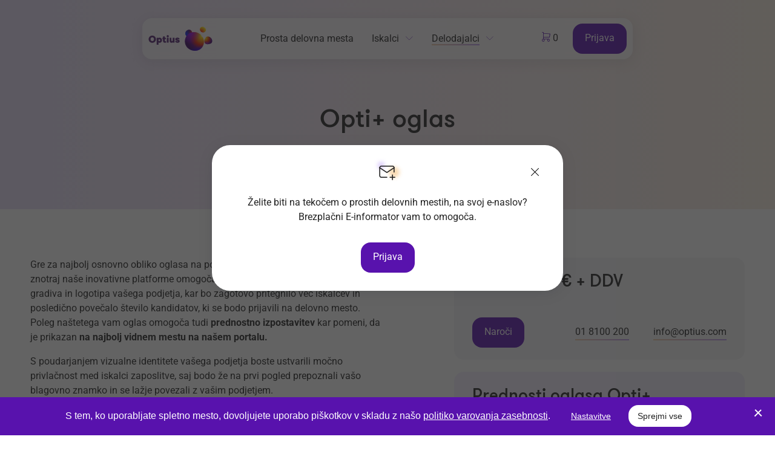

--- FILE ---
content_type: text/html; charset=utf-8
request_url: https://www.optius.com/delodajalci/optius-storitve/oglas-opti-2/
body_size: 20925
content:
<!DOCTYPE html>
<html class="ServicePage" lang="sl" dir="ltr">
<head>
	<base href="https://www.optius.com/"><!--[if lte IE 6]></base><![endif]-->
	<title>Opti+ oglas &#124; Optius.com - Zaposlitev, prosta delovna mesta in kariera</title>

	<meta charset="utf-8">
	<meta http-equiv="x-ua-compatible" content="ie=edge">
	<meta name="viewport" content="width=device-width, initial-scale=1, shrink-to-fit=no">
	
	<meta name="msvalidate.01" content="5106EFF34C04DD16F86DAF6E28397313" />
	<link rel="icon" href="mysite/favicon/favicon.ico">
	<link rel="apple-touch-icon" sizes="180x180" href="mysite/favicon/apple-touch-icon.png">
	<link rel="icon" type="image/png" sizes="32x32" href="mysite/favicon/favicon-32x32.png">
	<link rel="icon" type="image/png" sizes="16x16" href="mysite/favicon/favicon-16x16.png">
	<link rel="manifest" href="mysite/favicon/site.webmanifest">
	<link rel="mask-icon" href="mysite/favicon/safari-pinned-tab.svg" color="#5812ad">
	<meta name="msapplication-TileColor" content="#da532c">
	<meta name="theme-color" content="#5812AD">

	<meta name="generator" content="SilverStripe - http://silverstripe.org" />
<meta http-equiv="Content-type" content="text/html; charset=utf-8" />
<link rel="alternate" type="text/html" title="Opti+ ad" hreflang="en-US" href="https://www.optius.com/en/home/services/opti-plus-en-us/" />
<link rel="alternate" type="text/html" title="Opti+ oglas" hreflang="sl-SI" href="https://www.optius.com/delodajalci/optius-storitve/oglas-opti-2/" />
<link rel="canonical" href="https://www.optius.com/delodajalci/optius-storitve/oglas-opti-2/" />
<meta name="description" content="Gre za najbolj osnovno obliko oglasa na portalu optius.com, a kljub temu vam znotraj naše inovativne platforme omogočamo enostavno dodajanje slikovnega gradiva in logotipa vašega podjetja, kar bo zagotovo pritegnilo več iskalcev in posledično povečalo število kandidatov, ki se bodo prijavili na delovno mesto." />
<link rel="alternate" type="text/html" title="Opti+ ad" hreflang="en-US" href="https://www.optius.com/en/home/services/opti-plus-en-us/" />
<link rel="alternate" type="text/html" title="Opti+ oglas" hreflang="sl-SI" href="https://www.optius.com/delodajalci/optius-storitve/oglas-opti-2/" />


	<meta property="og:url" content="https://www.optius.com/delodajalci/optius-storitve/oglas-opti-2/"/>
<meta property="og:type" content="article"/>
<meta property="og:image" content="https://www.optius.com/assets/Uploads/logo-ssd.png"/>
<meta property="og:site_name" content="Moja_zaposlitev"/>

<meta name="twitter:card" content="summary">
<meta name="twitter:image" content="https://www.optius.com/assets/Uploads/logo-ssd.png">
<meta name="twitter:site" content="@Moja_zaposlitev">
<meta name="twitter:creator" content="@Moja_zaposlitev">


	<script type="text/javascript">
    _linkedin_partner_id = "3921649";
    window._linkedin_data_partner_ids = window._linkedin_data_partner_ids || [];
    window._linkedin_data_partner_ids.push(_linkedin_partner_id);
</script>
<script type="text/javascript">
    (function(l) {
    if (!l){window.lintrk = function(a,b){window.lintrk.q.push([a,b])};
    window.lintrk.q=[]}
    var s = document.getElementsByTagName("script")[0];
    var b = document.createElement("script");
    b.type = "text/javascript";b.async = true;
    b.src = "https://snap.licdn.com/li.lms-analytics/insight.min.js";
    s.parentNode.insertBefore(b, s);})(window.lintrk);
</script>
<noscript>
    <img height="1" width="1" style="display:none;" alt="" src="https://px.ads.linkedin.com/collect/?pid=3921649&fmt=gif" />
</noscript>
	
	

<link rel="stylesheet" href="cookiesdirective/css/style.min.css?v=3.02" />
<script src="cookiesdirective/javascript/functions.min.js?v=3.03"></script>
<script type="text/javascript">

_iCD.init("%3Cdiv%20id%3D%22_iCD%22%20class%3D%22Bottom%22%3E%20%3Cspan%20class%3D%22close%22%20id%3D%22_iCDclose%22%3E%3C%2Fspan%3E%20%3Cdiv%20class%3D%22iCD_wrp%22%3E%20%3Cdiv%20class%3D%22iCD_lf%22%3E%20%3Cdiv%20class%3D%22iCD_inr%22%3E%20%3Cp%20class%3D%22iCD_content%22%3E%20%3Cspan%3ES%20tem%2C%20ko%20uporabljate%20spletno%20mesto%2C%20dovoljujete%20uporabo%20pi%C5%A1kotkov%20v%20skladu%20z%20na%C5%A1o%20%3Ca%20href%3D%27politika-varstva-zasebnosti-in-piskotkov%2F%27%3Epolitiko%20varovanja%20zasebnosti%3C%2Fa%3E.%3C%2Fspan%3E%20%3Ca%20href%3D%22%22%20class%3D%22iCD_settings%22%20id%3D%22_iCDoptbtn%22%3ENastavitve%3C%2Fa%3E%20%3Ca%20href%3D%22%22%20class%3D%22iCDacceptallbtn%20%22%3ESprejmi%20vse%3C%2Fa%3E%20%3C%2Fp%3E%20%3C%2Fdiv%3E%20%3C%2Fdiv%3E%20%3C%2Fdiv%3E%20%3Cdiv%20id%3D%22_iCDoptions%22%3E%20%3Cdiv%20class%3D%22iCD_inner%22%3E%20%3Ch2%3ENastavitve%20za%20uporabo%20pi%C5%A1kotkov%3C%2Fh2%3E%20%3Cp%3EPi%C5%A1kotki%2C%20ki%20jih%20namestimo%20v%20va%C5%A1em%20brskalniku%2C%20anonimno%20zbirajo%20dolo%C4%8Dene%20informacije%20o%20va%C5%A1em%20obisku%20spletnega%20mesta.%20Omogo%C4%8Dajo%20nam%2C%20da%20lahko%20zagotovimo%20delovanje%20vseh%20funkcij%20spletnega%20mesta%2C%20dolo%C4%8Dene%20vsebine%20prilagodimo%20posebej%20za%20vas%20in%20z%20analizo%20obiska%20spletno%20mesto%20stalno%20izbolj%C5%A1ujemo.%3C%2Fp%3E%20%3Cdiv%20class%3D%22iCD_checkbox_holder%22%3E%20%3Cinput%20id%3D%22iCDfunction%22%20type%3D%22checkbox%22%20disabled%20checked%3E%20%3Clabel%20for%3D%22iCDfunction%22%3ENujni%20pi%C5%A1kotki%3C%2Flabel%3E%20%3Cp%3EZahtevani%20pi%C5%A1kotki%20omogo%C4%8Dajo%20osnovne%20funkcije%2C%20kot%20so%20navigacija%20po%20spleti%C5%A1%C4%8Du%20in%20dostop%20do%20posebnih%20delov%20spleti%C5%A1%C4%8Da.%20Spletna%20stran%20brez%20teh%20pi%C5%A1kotkov%20uporabniku%20ne%20zagotavlja%20polnega%20delovanja.%20Sem%20uvr%C5%A1%C4%8Damo%20tudi%20pi%C5%A1kotke%2C%20namenjene%20prilagoditvi%20obna%C5%A1anja%20ali%20izgleda%20spletnega%20mesta%20ob%20naslednjih%20obiskih%2C%20na%20primer%20za%20prikaz%20v%20izbranem%20jeziku.%3C%2Fp%3E%20%3C%2Fdiv%3E%20%3Cdiv%20class%3D%22iCD_checkbox_holder%22%3E%20%3Cbr%3E%3Cinput%20id%3D%22iCDanalytics%22%20type%3D%22checkbox%22%20checked%3E%20%3Clabel%20for%3D%22iCDanalytics%22%3EPi%C5%A1kotki%20za%20spremljanje%20statistike%3C%2Flabel%3E%20%3Cp%3EPi%C5%A1kotki%20za%20statistiko%20anonimno%20zbirajo%20in%20javljajo%20informacije%20lastnikom%20spletnih%20mest.%20S%20tem%20jim%20pomagajo%20razumeti%2C%20kako%20obiskovalci%20uporabljajo%20spletno%20stran%2C%20in%20na%20podlagi%20teh%20informacij%20izbolj%C5%A1ati%20uporabni%C5%A1ko%20izku%C5%A1njo.%3C%2Fp%3E%20%3C%2Fdiv%3E%20%3Cdiv%20class%3D%22iCD_checkbox_holder%22%3E%20%3Cbr%3E%3Cinput%20id%3D%22iCDmarketing%22%20type%3D%22checkbox%22%3E%20%3Clabel%20for%3D%22iCDmarketing%22%3EPi%C5%A1kotki%20za%20ogla%C5%A1evanje%20in%20profiliranje%20uporabnikov%3C%2Flabel%3E%20%3Cp%3EPi%C5%A1kotki%20za%20tr%C5%BEenje%20anonimno%20zbirajo%20podatke%20o%20va%C5%A1ih%20obiskih%20spletnih%20strani.%20Uporabljajo%20jih%20ogla%C5%A1evalci%2C%20da%20vam%20prikazujejo%20oglase%2C%20ki%20so%20ustreznej%C5%A1i%20in%20zanimivej%C5%A1i%20za%20vas.%20Uporabljajo%20se%20tudi%20za%20prepre%C4%8Devanje%20prikazovanja%20oglasov%2C%20ki%20jih%20je%20uporabnik%20%C5%BEe%20videl.%3C%2Fp%3E%20%3C%2Fdiv%3E%20%3Cdiv%20class%3D%22iCD_btn_holder%22%3E%20%3Cbutton%20class%3D%22_iCDclose%22%3EZapri%3C%2Fbutton%3E%20%3Cbutton%20id%3D%22_iCDsave%22%3EShrani%3C%2Fbutton%3E%20%3C%2Fdiv%3E%20%3C%2Fdiv%3E%20%3C%2Fdiv%3E%20%3Cdiv%20id%3D%22_iCDSaved%22%3E%20%3Cdiv%20class%3D%22iCD_inner%22%3E%20%3Ch2%3EVa%C5%A1e%20nastavitve%20so%20bile%20shranjene%3C%2Fh2%3E%20%3Cbutton%20class%3D%22_iCDclose%22%3EZapri%3C%2Fbutton%3E%20%3C%2Fdiv%3E%20%3C%2Fdiv%3E%20%3C%2Fdiv%3E%20", {
"cookieName":"_iCD3",
"stateCookieName":"_iCD3State",
"explainLink":"politika-varstva-zasebnosti-in-piskotkov/",

"cookieExpires":365,
"path":"/",
"defaultAllowAnalytics":1,
"defaultAllowMarketing":0,
"defaultAllowSocial":0,
"enableAnalytics":1,
"enableMarketing":1,
"enableSocial":0,
"activateAnalytics":0,
"activateMarketing":1,
"activateSocial":1,
"domain":"",
"showUntilConfirmed":0,
"GTMRedaction":0,
"GTMPassthrough":0,

"GTMEnabled": 1
});

function _iCDWaitingForJ() {
	if (window.jQuery) {
		jQuery(document).ready(function($){
			_iCD.bind($);
			_iCD.show();		
			_iCD.pushGTMConsents();
			});
	} else {
		setTimeout(_iCDWaitingForJ, 50);
	}
}

setTimeout(_iCDWaitingForJ, 50);
</script>

	
	
	<script type="text/javascript">
        window.dataLayer = window.dataLayer || [];
        function gtag(){dataLayer.push(arguments);}
	</script>

	

<link rel="stylesheet" type="text/css" href="/mysite/css/style.min.css?m=1765871491" />
</head>

<body>

<div id="layout-wrapper">
	<div class="heading-wrapper">
	<header class="header">
	<a href="/delodajalci/" class="logo logo-anim">
        <svg width="106px" height="68px" viewBox="0 0 106 68">
            <defs>
                <radialGradient cx="49.9994002%" cy="20.7815936%" fx="49.9994002%" fy="20.7815936%" r="119.350633%" gradientTransform="translate(0.499994,0.207816),scale(1.000000,0.837868),rotate(90.000000),translate(-0.499994,-0.207816)" id="radialGradient-1">
                    <stop stop-color="#310049" offset="0%"></stop>
                    <stop stop-color="#7359C3" offset="100%"></stop>
                </radialGradient>
                <radialGradient cx="104.870933%" cy="54.0578223%" fx="104.870933%" fy="54.0578223%" r="80.9583765%" gradientTransform="translate(1.048709,0.540578),scale(1.000000,0.837868),rotate(-82.024800),translate(-1.048709,-0.540578)" id="radialGradient-2">
                    <stop stop-color="#FF0000" offset="0%"></stop>
                    <stop stop-color="#FF0000" stop-opacity="0.01" offset="100%"></stop>
                </radialGradient>
                <radialGradient cx="5.96846361%" cy="60.3814069%" fx="5.96846361%" fy="60.3814069%" r="92.8775639%" gradientTransform="translate(0.059685,0.603814),scale(1.000000,0.837868),rotate(61.700800),translate(-0.059685,-0.603814)" id="radialGradient-3">
                    <stop stop-color="#0024FF" offset="0%"></stop>
                    <stop stop-color="#0024FF" stop-opacity="0.01" offset="100%"></stop>
                </radialGradient>
                <radialGradient cx="92.8457446%" cy="18.3721512%" fx="92.8457446%" fy="18.3721512%" r="109.896468%" gradientTransform="translate(0.928457,0.183722),scale(0.977304,1.000000),rotate(141.578000),translate(-0.928457,-0.183722)" id="radialGradient-4">
                    <stop stop-color="#FFFFFF" offset="0%"></stop>
                    <stop stop-color="#FFDB00" offset="10.7212%"></stop>
                    <stop stop-color="#DF1F00" offset="45.7184%"></stop>
                    <stop stop-color="#580374" offset="66.7308%"></stop>
                    <stop stop-color="#35005B" offset="85.1863%"></stop>
                    <stop stop-color="#41006A" offset="99.7575%"></stop>
                    <stop stop-color="#170026" offset="100%"></stop>
                </radialGradient>
                <linearGradient x1="39.3753063%" y1="83.5416845%" x2="47.0563828%" y2="107.816743%" id="linearGradient-5">
                    <stop stop-color="#1900FF" stop-opacity="0.01" offset="0%"></stop>
                    <stop stop-color="#1900FF" offset="100%"></stop>
                </linearGradient>
                <radialGradient cx="27.3075346%" cy="4.06680292%" fx="27.3075346%" fy="4.06680292%" r="59.1050676%" gradientTransform="translate(0.273075,0.040668),scale(0.977304,1.000000),rotate(68.549400),translate(-0.273075,-0.040668)" id="radialGradient-6">
                    <stop stop-color="#8D00FF" offset="0%"></stop>
                    <stop stop-color="#8D00FF" stop-opacity="0.01" offset="100%"></stop>
                </radialGradient>
                <radialGradient cx="18.0475081%" cy="92.8842127%" fx="18.0475081%" fy="92.8842127%" r="109.136926%" gradientTransform="translate(0.180475,0.928842),scale(0.947328,1.000000),rotate(-49.278300),translate(-0.180475,-0.928842)" id="radialGradient-7">
                    <stop stop-color="#FC0000" offset="0%"></stop>
                    <stop stop-color="#FFDB00" offset="75.4966%"></stop>
                    <stop stop-color="#FFFFFF" offset="99.9679%"></stop>
                </radialGradient>
                <radialGradient cx="6.74344259%" cy="17.4738761%" fx="6.74344259%" fy="17.4738761%" r="130.197922%" gradientTransform="translate(0.067434,0.174739),scale(0.976578,1.000000),rotate(39.334700),translate(-0.067434,-0.174739)" id="radialGradient-8">
                    <stop stop-color="#FFFFFF" offset="0%"></stop>
                    <stop stop-color="#FFD600" offset="10.7212%"></stop>
                    <stop stop-color="#DF1F00" offset="45.7184%"></stop>
                    <stop stop-color="#580374" offset="66.7308%"></stop>
                    <stop stop-color="#35005B" offset="85.1863%"></stop>
                    <stop stop-color="#41006A" offset="99.7575%"></stop>
                    <stop stop-color="#170026" offset="100%"></stop>
                </radialGradient>
                <linearGradient x1="87.1322894%" y1="-2.90626808%" x2="55.9017605%" y2="22.3448804%" id="linearGradient-9">
                    <stop stop-color="#2147C4" offset="0%"></stop>
                    <stop stop-color="#3037BF" stop-opacity="0.01" offset="100%"></stop>
                </linearGradient>
                <radialGradient cx="27.5943236%" cy="93.7738894%" fx="27.5943236%" fy="93.7738894%" r="40.4397651%" gradientTransform="translate(0.275943,0.937739),scale(0.976578,1.000000),rotate(101.540000),translate(-0.275943,-0.937739)" id="radialGradient-10">
                    <stop stop-color="#7C0FAA" offset="0%"></stop>
                    <stop stop-color="#8518B0" stop-opacity="0.01" offset="100%"></stop>
                </radialGradient>
            </defs>
            <g id="Artboard" stroke="none" stroke-width="1" fill="none" fill-rule="evenodd">
                <g id="logo" transform="translate(0.499999, 14.000002)">
                    <path class="move move1" d="M60.5645003,11.2164981 C60.566101,15.3448981 65.453501,19.3457981 68.166001,18.4464981 C72.372501,17.0514981 73.208001,8.99319807 69.745301,6.06919807 C68.901701,5.35719807 67.898801,5.04235736 66.870101,5.04235736 C63.826001,5.04073807 60.562801,7.80169807 60.5645003,11.2164981 Z" id="Path" fill="url(#radialGradient-1)"></path>
                    <path class="move move2" d="M60.5645003,11.2164981 C60.566101,15.3448981 65.453501,19.3457981 68.166001,18.4464981 C72.372501,17.0514981 73.208001,8.99319807 69.745301,6.06919807 C68.901701,5.35719807 67.898801,5.04235736 66.870101,5.04235736 C63.826001,5.04073807 60.562801,7.80169807 60.5645003,11.2164981 Z" id="Path" fill="url(#radialGradient-2)"></path>
                    <path class="move move3" d="M60.5645003,11.2164981 C60.566101,15.3448981 65.453501,19.3457981 68.166001,18.4464981 C72.372501,17.0514981 73.208001,8.99319807 69.745301,6.06919807 C68.901701,5.35719807 67.898801,5.04235736 66.870101,5.04235736 C63.826001,5.04073807 60.562801,7.80169807 60.5645003,11.2164981 Z" id="Path" fill="url(#radialGradient-3)"></path>
                    <path class="move move4" d="M75.236701,9.17729807 C69.847001,9.17729807 64.671401,11.9236981 61.884801,16.7625981 C60.505201,19.1601981 59.825801,21.8161981 59.824201,24.4510981 L59.824201,24.4591981 C59.825801,29.8179981 62.633401,35.0878981 68.060101,37.9020981 C75.998101,42.0176981 85.212701,39.9719981 89.401501,32.6966981 C93.589001,25.4214981 90.855001,15.7453981 83.256801,11.3456981 C80.714901,9.87159807 77.949201,9.17729807 75.236701,9.17729807 Z" id="Path" fill="url(#radialGradient-4)"></path>
                    <path class="move move5" d="M75.236701,9.17729807 C69.847001,9.17729807 64.671401,11.9236981 61.884801,16.7625981 C60.505201,19.1601981 59.825801,21.8161981 59.824201,24.4510981 L59.824201,24.4591981 C59.825801,29.8179981 62.633401,35.0878981 68.060101,37.9020981 C75.998101,42.0176981 85.212701,39.9719981 89.401501,32.6966981 C93.589001,25.4214981 90.855001,15.7453981 83.256801,11.3456981 C80.714901,9.87159807 77.949201,9.17729807 75.236701,9.17729807 Z" id="Path" fill-opacity="0.7" fill="url(#linearGradient-5)"></path>
                    <path class="move move6" d="M75.236701,9.17729807 C69.847001,9.17729807 64.671401,11.9236981 61.884801,16.7625981 C60.505201,19.1601981 59.825801,21.8161981 59.824201,24.4510981 L59.824201,24.4591981 C59.825801,29.8179981 62.633401,35.0878981 68.060101,37.9020981 C75.998101,42.0176981 85.212701,39.9719981 89.401501,32.6966981 C93.589001,25.4214981 90.855001,15.7453981 83.256801,11.3456981 C80.714901,9.87159807 77.949201,9.17729807 75.236701,9.17729807 Z" id="Path" fill-opacity="0.9" fill="url(#radialGradient-6)"></path>
                    <path class="move move7" d="M86.909901,0.79760807 C83.872101,2.52196807 83.674101,6.22089807 86.864801,8.63959807 C89.613001,10.7223981 93.024001,9.80529807 94.415001,6.91199807 C95.955001,3.70705807 93.333001,-1.77635684e-15 89.774001,-1.77635684e-15 C88.862601,-0.00161192951 87.890201,0.24057807 86.909901,0.79760807 Z" id="Path" fill="url(#radialGradient-7)"></path>
                    <path class="move move8" d="M93.415001,27.8174981 C95.509001,29.7614981 99.305001,29.3803981 102.195001,28.2259981 C104.168001,27.4364981 104.999001,25.6313981 105.001001,23.7455981 L105.001001,23.7342981 C104.999001,22.6218981 104.711001,21.4835981 104.199001,20.5067981 C102.922001,18.0719981 100.324001,16.3879981 97.835001,16.3879981 C96.145001,16.3879981 94.501001,17.1677981 93.358001,19.0196981 C91.457001,22.1002981 91.348001,25.8977981 93.415001,27.8174981 Z" id="Path" fill="url(#radialGradient-8)"></path>
                    <path class="move move9" d="M93.415001,27.8174981 C95.509001,29.7614981 99.305001,29.3803981 102.195001,28.2259981 C104.168001,27.4364981 104.999001,25.6313981 105.001001,23.7455981 L105.001001,23.7342981 C104.999001,22.6218981 104.711001,21.4835981 104.199001,20.5067981 C102.922001,18.0719981 100.324001,16.3879981 97.835001,16.3879981 C96.145001,16.3879981 94.501001,17.1677981 93.358001,19.0196981 C91.457001,22.1002981 91.348001,25.8977981 93.415001,27.8174981 Z" id="Path" fill-opacity="0.7" fill="url(#linearGradient-9)"></path>
                    <path class="move move10" d="M93.415001,27.8174981 C95.509001,29.7614981 99.305001,29.3803981 102.195001,28.2259981 C104.168001,27.4364981 104.999001,25.6313981 105.001001,23.7455981 L105.001001,23.7342981 C104.999001,22.6218981 104.711001,21.4835981 104.199001,20.5067981 C102.922001,18.0719981 100.324001,16.3879981 97.835001,16.3879981 C96.145001,16.3879981 94.501001,17.1677981 93.358001,19.0196981 C91.457001,22.1002981 91.348001,25.8977981 93.415001,27.8174981 Z" id="Path" fill="url(#radialGradient-10)"></path>
                    <path class="" d="M33.042501,26.5374981 L30.079401,26.5374981 L30.079401,18.4990981 L33.042501,18.4990981 L33.042501,26.5374981 Z M33.380001,15.9049981 C33.380001,16.9123981 32.565501,17.7296981 31.560701,17.7296981 C30.555901,17.7296981 29.741401,16.9123981 29.741401,15.9049981 C29.741401,14.8969981 30.555901,14.0799981 31.560701,14.0799981 C32.565501,14.0799981 33.380001,14.8969981 33.380001,15.9049981 Z M8.516101,15.3610981 C9.250401,15.6890981 9.883301,16.1315981 10.403601,16.6864981 C10.922801,17.2391981 11.319201,17.8796981 11.588801,18.5984981 C11.857001,19.3155981 11.992401,20.0647981 11.9921015,20.8398981 C11.992401,21.6148981 11.857001,22.3643981 11.588801,23.0811981 C11.319201,23.8006981 10.922501,24.4407981 10.403901,24.9929981 C9.883301,25.5480981 9.250401,25.9908981 8.516101,26.3186981 C7.770601,26.6511981 6.930001,26.8152981 6.003801,26.8149985 C5.077801,26.8152981 4.234201,26.6511981 3.484301,26.3189981 C2.744401,25.9914981 2.109101,25.5483981 1.587901,24.9929981 C1.069401,24.4407981 0.672900998,23.8006981 0.403600998,23.0811981 C0.134500998,22.3640981 -0.000299002399,21.6148981 4.97970024e-07,20.8398981 C-0.000299002399,20.0647981 0.134500998,19.3158981 0.403600998,18.5984981 C0.672900998,17.8796981 1.069401,17.2391981 1.587901,16.6864981 C2.109101,16.1309981 2.744401,15.6884981 3.484301,15.3604981 C4.234201,15.0284981 5.077801,14.8644981 6.003801,14.8647977 C6.930001,14.8644981 7.770601,15.0284981 8.516101,15.3610981 Z M4.817801,23.6971981 C5.161201,23.8641981 5.551801,23.9503981 6.004201,23.9506981 C6.456401,23.9503981 6.846901,23.8641981 7.190001,23.6971981 C7.543501,23.5241981 7.837801,23.2968981 8.081301,23.0112981 C8.327601,22.7221981 8.515101,22.3931981 8.646701,22.0162981 C8.778501,21.6379981 8.844601,21.2477981 8.844901,20.8397981 C8.844601,20.4323981 8.778501,20.0421981 8.646401,19.6632981 C8.515101,19.2863981 8.327601,18.9571981 8.081001,18.6682981 C7.838101,18.3829981 7.543201,18.1559981 7.190601,17.9826981 C6.846901,17.8159981 6.456101,17.7291981 6.004201,17.7288981 C5.552001,17.7291981 5.161201,17.8159981 4.818101,17.9823981 C4.464301,18.1559981 4.170401,18.3826981 3.926501,18.6682981 C3.680601,18.9571981 3.492701,19.2863981 3.361501,19.6635981 C3.229001,20.0415981 3.163801,20.4317981 3.163501,20.8397981 C3.163801,21.2483981 3.229301,21.6382981 3.361501,22.0162981 C3.492701,22.3931981 3.680601,22.7221981 3.926801,23.0115981 C4.170401,23.2971981 4.464001,23.5241981 4.817801,23.6971981 Z M19.716601,18.6410981 C20.196901,18.8574981 20.614101,19.1545981 20.960501,19.5296981 C21.306601,19.9049981 21.573801,20.3534981 21.760201,20.8648981 C21.947501,21.3780981 22.039901,21.9317981 22.0396017,22.5180981 C22.039901,23.1047981 21.947501,23.6583981 21.760201,24.1715981 C21.573801,24.6833981 21.306601,25.1317981 20.960201,25.5068981 C20.614101,25.8821981 20.196601,26.1793981 19.716301,26.3953981 C19.229401,26.6144981 18.694901,26.7225981 18.124501,26.7225981 C17.851001,26.7225981 17.583801,26.6848981 17.324801,26.6102981 C17.074101,26.5374981 16.834401,26.4390981 16.610101,26.3145981 C16.444501,26.2233981 16.296901,26.1160981 16.158801,26.0010981 L16.158801,29.8946981 L13.195501,29.8946981 L13.195501,18.4990981 L16.158801,18.4990981 L16.158801,19.1706981 C16.458701,18.8710981 17.173101,18.3138981 18.124501,18.3138981 C18.694901,18.3138981 19.229401,18.4220981 19.716601,18.6410981 Z M18.664401,23.6431981 C18.790101,23.5046981 18.889901,23.3391981 18.965501,23.1411981 C19.038701,22.9447981 19.076001,22.7396981 19.076001,22.5179981 C19.076001,22.2971981 19.038701,22.0915981 18.965501,21.8951981 C18.889901,21.6965981 18.790301,21.5319981 18.664401,21.3931981 C18.538201,21.2540981 18.388301,21.1429981 18.207501,21.0561981 C18.034801,20.9744981 17.847501,20.9322981 17.633001,20.9319981 C17.405701,20.9322981 17.210101,20.9750981 17.033001,21.0573981 C16.846301,21.1444981 16.695201,21.2552981 16.570401,21.3934981 C16.444201,21.5325981 16.344601,21.6965981 16.269701,21.8951981 C16.195901,22.0915981 16.158601,22.2968981 16.158601,22.5179981 C16.158601,22.7399981 16.195901,22.9447981 16.269701,23.1408981 C16.344601,23.3391981 16.444201,23.5040981 16.570701,23.6437981 C16.695201,23.7810981 16.846301,23.8918981 17.033201,23.9792981 C17.209801,24.0615981 17.405101,24.1040981 17.633001,24.1043981 C17.848101,24.1040981 18.035101,24.0621981 18.206901,23.9804981 C18.388301,23.8933981 18.538201,23.7821981 18.664401,23.6431981 Z M27.493901,24.1586981 C26.973001,24.1007981 26.787501,23.8760981 26.787501,23.2059981 L26.787501,20.8700981 L28.476401,20.8703981 L28.476401,18.4991981 L26.787501,18.4991981 L26.787501,16.2967981 L23.839801,16.2967981 L23.839801,18.4991981 L22.672401,18.4991981 L22.672401,20.8703981 L23.839801,20.8703981 L23.839801,23.7348981 C23.839801,25.9616981 25.045801,26.6609981 26.772101,26.6609981 C28.028701,26.6609981 28.645301,26.4882981 28.645301,26.4882981 L28.645301,24.0424981 C28.645301,24.0424981 28.014801,24.2166981 27.493901,24.1586981 Z M39.741901,22.5337981 L39.741901,18.4989981 L42.705001,18.4989981 L42.705001,26.5373981 L39.741901,26.5373981 L39.741901,25.8731981 C39.489201,26.1379981 38.929501,26.7225981 37.623301,26.7225981 C36.018501,26.7225981 34.675101,25.7448981 34.675101,23.2113981 L34.675101,18.4989981 L37.623001,18.4989981 L37.623001,22.6107981 C37.622701,23.1088981 37.676701,24.1043981 38.621601,24.1043981 C39.566501,24.1043981 39.741901,23.0689981 39.741901,22.5337981 Z M50.990601,23.0026981 C50.842501,22.7283981 50.638901,22.4939981 50.389101,22.3090981 C50.147901,22.1307981 49.871201,21.9845981 49.562101,21.8683981 C49.269401,21.7580981 48.957401,21.6564981 48.625501,21.5628981 C48.318301,21.4600981 48.045901,21.3723981 47.808901,21.2995981 C47.581601,21.2305981 47.396101,21.1625981 47.255101,21.0983981 L47.253901,21.0977981 C47.119701,21.0377981 46.951401,20.9277981 46.951401,20.7301981 C46.951401,20.5322981 47.206801,20.3797981 47.539301,20.3797981 C47.990501,20.3797981 48.227001,20.7631981 48.227001,21.0573981 L51.112401,21.0573981 C51.113601,20.6689981 51.034501,20.3461981 50.887501,20.0088981 C50.736701,19.6579981 50.508801,19.3509981 50.215501,19.0974981 C49.915601,18.8385981 49.544401,18.6439981 49.109101,18.5057981 C48.667901,18.3657981 48.168301,18.2989981 47.612201,18.2989981 C46.572101,18.2992981 45.718201,18.4885981 45.060701,18.9004981 C44.725801,19.1099981 44.461801,19.3880981 44.289101,19.7238981 C44.115701,20.0597981 44.034001,20.4466981 44.034301,20.8704981 C44.034301,21.2647981 44.100901,21.6124981 44.252601,21.9057981 C44.396001,22.1821981 44.596001,22.4163981 44.842901,22.5973981 C45.077001,22.7696981 45.344801,22.9123981 45.642301,23.0288981 C45.924701,23.1387981 46.222201,23.2407981 46.533901,23.3349981 C46.535101,23.3349981 46.535701,23.3352981 46.536901,23.3358981 C46.537601,23.3359981 46.538201,23.3361981 46.538801,23.3364981 C46.539401,23.3366981 46.540001,23.3368981 46.540701,23.3370981 C46.887101,23.4499981 47.186101,23.5444981 47.437301,23.6214981 C47.678201,23.6951981 47.870201,23.7679981 48.007101,23.8347981 C48.142501,23.9001981 48.302501,24.0371981 48.302501,24.2056981 C48.302501,24.4142981 48.067001,24.5908981 47.642101,24.5908981 C47.027201,24.5908981 46.767401,24.0838981 46.767401,23.7521981 L43.8501352,23.7521981 C43.844601,24.6847981 44.196601,25.4666981 44.884901,25.9828981 C45.565001,26.4978981 46.468701,26.7379981 47.565601,26.7376984 C48.043901,26.7376984 48.497201,26.6948981 48.923601,26.6086981 C49.358601,26.5204981 49.750001,26.3724981 50.091401,26.1608981 C50.438301,25.9465981 50.719201,25.6603981 50.918001,25.3132981 C51.124601,24.9533981 51.220001,24.5242981 51.2197017,24.0431981 C51.2197017,23.6475981 51.150101,23.2974981 50.990601,23.0026981 Z" id="Shape" fill="#501E70"></path>
                </g>
            </g>
        </svg>
    </a>
    <nav class="navigation">
    <ul class="primary-menu">
        
            <li class="link">
                <a href="/iskalci/prosta-delovna-mesta/" title="Poiščite prosta delovna mesta" class="link"><span>Prosta delovna mesta</span></a>
                
            </li>
        
            <li class="link has-dropdown">
                <a href="/iskalci/" title="Naredite prvi korak proti novi službi" class="link"><span>Iskalci</span></a>
                
                <ul class="dropdown">
                    <li>
                        <div class="subnav-holder">
                            <div class="left">
                                <ul>
                                
                                    <li class="link">
                                        <a href="/iskalci/prosta-delovna-mesta/" title="Prosta delovna mesta" class="link">
                                            Prosta delovna mesta
                                            
                                        </a>
                                    </li>
                                
                                    <li class="link">
                                        <a href="/e-informator-splosno-2/" title="E-informator" class="link">
                                            E-informator
                                            
                                        </a>
                                    </li>
                                
                                    <li class="link">
                                        <a href="/iskalci/karierna-svetovalnica/" title="Karierna svetovalnica" class="link">
                                            Karierna svetovalnica
                                            
                                        </a>
                                    </li>
                                
                                    <li class="link">
                                        <a href="/iskalci/newsletter/" title="Zaposlitveni newsletter" class="link">
                                            Zaposlitveni newsletter
                                            
                                        </a>
                                    </li>
                                
                                    <li class="link">
                                        <a href="/iskalci/vpis-v-bazo-cv-jev/" title="Vpis v bazo CV-jev" class="link">
                                            Vpis v bazo CV-jev
                                            
                                        </a>
                                    </li>
                                
                                </ul>
                            </div>
                            <div class="center">
                                <ul>
                                
                                    <li class="link">
                                        <a href="/uporabnik/dashboard/" title="Moj optius" class="link">
                                            
                                            <span class="io-bg io-sm io-1">
                                                <i class="oicon-profile" aria-hidden="true"></i>
                                            </span>
                                            
                                            <i class="link-text">Moj optius</i>
                                            <span class="io-bg io-sm io-one nav-arrow-right">
                                                <i class="oicon-arrow-large-right" aria-hidden="true"></i>
                                            </span>
                                        </a>
                                    </li>
                                
                                    <li class="link">
                                        <a href="/uporabnik/prijave/" title="Prijave" class="link">
                                            
                                            <span class="io-bg io-sm io-1">
                                                <i class="oicon-checklist" aria-hidden="true"></i>
                                            </span>
                                            
                                            <i class="link-text">Prijave</i>
                                            <span class="io-bg io-sm io-one nav-arrow-right">
                                                <i class="oicon-arrow-large-right" aria-hidden="true"></i>
                                            </span>
                                        </a>
                                    </li>
                                
                                    <li class="link">
                                        <a href="/uporabnik/zivljenjepisi/" title="Življenjepisi" class="link">
                                            
                                            <span class="io-bg io-sm io-1">
                                                <i class="oicon-cv" aria-hidden="true"></i>
                                            </span>
                                            
                                            <i class="link-text">Življenjepisi</i>
                                            <span class="io-bg io-sm io-one nav-arrow-right">
                                                <i class="oicon-arrow-large-right" aria-hidden="true"></i>
                                            </span>
                                        </a>
                                    </li>
                                
                                    <li class="link">
                                        <a href="/uporabnik/spremna-pisma/" title="Spremna pisma" class="link">
                                            
                                            <span class="io-bg io-sm io-1">
                                                <i class="oicon-edit" aria-hidden="true"></i>
                                            </span>
                                            
                                            <i class="link-text">Spremna pisma</i>
                                            <span class="io-bg io-sm io-one nav-arrow-right">
                                                <i class="oicon-arrow-large-right" aria-hidden="true"></i>
                                            </span>
                                        </a>
                                    </li>
                                
                                    <li class="link">
                                        <a href="/uporabnik/shranjeni-oglasi/" title="Shranjeni oglasi" class="link">
                                            
                                            <span class="io-bg io-sm io-1">
                                                <i class="oicon-bookmark" aria-hidden="true"></i>
                                            </span>
                                            
                                            <i class="link-text">Shranjeni oglasi</i>
                                            <span class="io-bg io-sm io-one nav-arrow-right">
                                                <i class="oicon-arrow-large-right" aria-hidden="true"></i>
                                            </span>
                                        </a>
                                    </li>
                                
                                </ul>
                            </div>
                            <div class="right">
                                
                                    <div class="content-holder">
                                        <div class="tag-holder"><span class="btn btn-tag">Kalkulator</span></div>
                                        <div class="right-content h5">Informativni izračun bruto-neto plače</div>
                                        <div class="link-holder"><a href="https://www.optius.com/iskalci/karierna-svetovalnica/kalkulator-za-izracun-bruto-neto-place/" class="link btn btn-secondary arrow-before">Izračunaj</a></div>
                                    </div>
                                    <div class="img-holder">
                                        <img src="/assets/Uploads/_resampled/FitWyIzMDgiLCIzMDgiXQ/ilu-banner.png" class="img-responsive">
                                    </div>
                                
                            </div>
                        </div>
                    </li>
                </ul>
                
            </li>
        
            <li class="section has-dropdown">
                <a href="/delodajalci/" title="Objava prostega delovnega mesta" class="section"><span>Delodajalci</span></a>
                
                <ul class="dropdown">
                    <li>
                        <div class="subnav-holder">
                            <div class="left">
                                <ul>
                                
                                    <li class="section">
                                        <a href="/delodajalci/optius-storitve/" title="Storitve" class="section">
                                            Storitve
                                            
                                        </a>
                                    </li>
                                
                                    <li class="link">
                                        <a href="/delodajalci/letne-narocnine/" title="Naročnine" class="link">
                                            Naročnine
                                            
                                        </a>
                                    </li>
                                
                                    <li class="link">
                                        <a href="/delodajalci/kadrovske-storitve-za-podjetja/" title="Kadrovske rešitve" class="link">
                                            Kadrovske rešitve
                                            
                                        </a>
                                    </li>
                                
                                    <li class="link">
                                        <a href="/delodajalci/nasveti-za-upravljanje-s-kadri/" title="HR nasveti" class="link">
                                            HR nasveti
                                            
                                        </a>
                                    </li>
                                
                                    <li class="link">
                                        <a href="/delodajalci/optius-hr-klub/" title="Optius HR klub" class="link">
                                            Optius HR klub
                                            
                                        </a>
                                    </li>
                                
                                    <li class="link">
                                        <a href="/delodajalci/hr-newsletter/" title="Newsletter" class="link">
                                            Newsletter
                                            
                                        </a>
                                    </li>
                                
                                    <li class="link">
                                        <a href="/akademija-optius/" title="Strokovni dogodki" class="link">
                                            Strokovni dogodki
                                            
                                        </a>
                                    </li>
                                
                                </ul>
                            </div>
                            <div class="center">
                                <ul>
                                
                                    <li class="link">
                                        <a href="/delodajalci/baza-cv-jev/" title="Baza CV-jev" class="link">
                                            
                                            <span class="io-bg io-sm io-1">
                                                <i class="oicon-cv" aria-hidden="true"></i>
                                            </span>
                                            
                                            <i class="link-text">Baza CV-jev</i>
                                            <span class="io-bg io-sm io-one nav-arrow-right">
                                                <i class="oicon-arrow-large-right" aria-hidden="true"></i>
                                            </span>
                                        </a>
                                    </li>
                                
                                    <li class="link">
                                        <a href="/uporabnik/dashboard/" title="Moj optius" class="link">
                                            
                                            <span class="io-bg io-sm io-1">
                                                <i class="oicon-profile" aria-hidden="true"></i>
                                            </span>
                                            
                                            <i class="link-text">Moj optius</i>
                                            <span class="io-bg io-sm io-one nav-arrow-right">
                                                <i class="oicon-arrow-large-right" aria-hidden="true"></i>
                                            </span>
                                        </a>
                                    </li>
                                
                                    <li class="link">
                                        <a href="/uporabnik/oglasi/" title="Vsi oglasi" class="link">
                                            
                                            <span class="io-bg io-sm io-1">
                                                <i class="oicon-checklist" aria-hidden="true"></i>
                                            </span>
                                            
                                            <i class="link-text">Vsi oglasi</i>
                                            <span class="io-bg io-sm io-one nav-arrow-right">
                                                <i class="oicon-arrow-large-right" aria-hidden="true"></i>
                                            </span>
                                        </a>
                                    </li>
                                
                                    <li class="link">
                                        <a href="/uporabnik/shranjeni-kandidati/" title="Shranjeni kandidati" class="link">
                                            
                                            <span class="io-bg io-sm io-1">
                                                <i class="oicon-bookmark" aria-hidden="true"></i>
                                            </span>
                                            
                                            <i class="link-text">Shranjeni kandidati</i>
                                            <span class="io-bg io-sm io-one nav-arrow-right">
                                                <i class="oicon-arrow-large-right" aria-hidden="true"></i>
                                            </span>
                                        </a>
                                    </li>
                                
                                    <li class="link">
                                        <a href="/uporabnik/poslovanje/" title="Poslovanje" class="link">
                                            
                                            <span class="io-bg io-sm io-1">
                                                <i class="oicon-search-list" aria-hidden="true"></i>
                                            </span>
                                            
                                            <i class="link-text">Poslovanje</i>
                                            <span class="io-bg io-sm io-one nav-arrow-right">
                                                <i class="oicon-arrow-large-right" aria-hidden="true"></i>
                                            </span>
                                        </a>
                                    </li>
                                
                                </ul>
                            </div>
                            <div class="right">
                                
                                    <div class="content-holder">
                                        
                                        <div class="right-content h5">Težko najdete prave kandidate?</div>
                                        <div class="link-holder"><a href="/delodajalci/optius-storitve/talentreach-digitalna-zaposlitvena-kampanja/" class="link btn btn-secondary arrow-before">TalentReach - digitalna zaposlitvena kampanja</a></div>
                                    </div>
                                    <div class="img-holder">
                                        <img src="/assets/Uploads/_resampled/FitWyIzMDgiLCIzMDgiXQ/ilu-right-delodajalci.png" class="img-responsive">
                                    </div>
                                
                            </div>
                        </div>
                    </li>
                </ul>
                
            </li>
        
    </ul>
</nav>

	<div class="header-right">
		
		
		
		<a href="/kosarica/" class="nav-actions cart">
			<i class="oicon-cart" aria-hidden="true"></i>
			<span id="header-cart-quantity">0</span>
		</a>
		

		
            

                
                    <a class="link-to-my-profile btn btn-primary" href="/uporabnik/dashboard/">Prijava</a>
                
            
        
	</div>
	<button class="hamburger" aria-label="General.HAMBURGER">
		<i class="hamburger-icon">
			<span></span>
			<span></span>
			<span></span>
			<span></span>
		</i>
	</button>
</header>
<style>
	.logo-anim .move {
	    transition: all 0.5s;
	}
	.logo-anim:hover .move1 {
	    d: path("M54.5645003,9.21649807 C54.566101,13.3448981 59.453501,17.3457981 62.166001,16.4464981 C66.372501,15.0514981 67.208001,6.99319807 63.745301,4.06919807 C62.901701,3.35719807 61.898801,3.04235736 60.870101,3.04235736 C57.826001,3.04073807 54.562801,5.80169807 54.5645003,9.21649807 Z");
	}
	.logo-anim:hover .move2 {
	    d: path("M54.5645003,9.21649807 C54.566101,13.3448981 59.453501,17.3457981 62.166001,16.4464981 C66.372501,15.0514981 67.208001,6.99319807 63.745301,4.06919807 C62.901701,3.35719807 61.898801,3.04235736 60.870101,3.04235736 C57.826001,3.04073807 54.562801,5.80169807 54.5645003,9.21649807 Z");   
	}
	.logo-anim:hover .move3 {
	    d: path("M54.5645003,9.21649807 C54.566101,13.3448981 59.453501,17.3457981 62.166001,16.4464981 C66.372501,15.0514981 67.208001,6.99319807 63.745301,4.06919807 C62.901701,3.35719807 61.898801,3.04235736 60.870101,3.04235736 C57.826001,3.04073807 54.562801,5.80169807 54.5645003,9.21649807 Z");
	}
	.logo-anim:hover .move4 {
	    d: path("M76.3294538,14.1772981 C72.3076469,14.1772981 68.4456019,16.2266683 66.3662344,19.8374669 C65.3367736,21.6265617 64.8298037,23.6084752 64.8286098,25.5746438 L64.8286098,25.5806881 C64.8298037,29.5794373 66.9248415,33.5118492 70.9742579,35.6118119 C76.8976123,38.6828824 83.7735687,37.1563762 86.8992612,31.7275301 C90.0239836,26.2987586 87.9838663,19.0784299 82.3140715,15.7953633 C80.4172996,14.6953864 78.3535278,14.1772981 76.3294538,14.1772981 Z");
	}
	.logo-anim:hover .move5 {
	    d: path("M76.3294538,14.1772981 C72.3076469,14.1772981 68.4456019,16.2266683 66.3662344,19.8374669 C65.3367736,21.6265617 64.8298037,23.6084752 64.8286098,25.5746438 L64.8286098,25.5806881 C64.8298037,29.5794373 66.9248415,33.5118492 70.9742579,35.6118119 C76.8976123,38.6828824 83.7735687,37.1563762 86.8992612,31.7275301 C90.0239836,26.2987586 87.9838663,19.0784299 82.3140715,15.7953633 C80.4172996,14.6953864 78.3535278,14.1772981 76.3294538,14.1772981 Z");
	}
	.logo-anim:hover .move6 {
	    d: path("M76.3294538,14.1772981 C72.3076469,14.1772981 68.4456019,16.2266683 66.3662344,19.8374669 C65.3367736,21.6265617 64.8298037,23.6084752 64.8286098,25.5746438 L64.8286098,25.5806881 C64.8298037,29.5794373 66.9248415,33.5118492 70.9742579,35.6118119 C76.8976123,38.6828824 83.7735687,37.1563762 86.8992612,31.7275301 C90.0239836,26.2987586 87.9838663,19.0784299 82.3140715,15.7953633 C80.4172996,14.6953864 78.3535278,14.1772981 76.3294538,14.1772981 Z");   
	}
	.logo-anim:hover .move7 {
	    d: path("M82.909901,0.79760807 C79.872101,2.52196807 79.674101,6.22089807 82.864801,8.63959807 C85.613001,10.7223981 89.024001,9.80529807 90.415001,6.91199807 C91.955001,3.70705807 89.333001,-1.77635684e-15 85.774001,-1.77635684e-15 C84.862601,-0.00161192951 83.890201,0.24057807 82.909901,0.79760807 Z");
	}
	.logo-anim:hover .move8 {
	    d: path("M93.415001,22.8174981 C95.509001,24.7614981 99.305001,24.3803981 102.195001,23.2259981 C104.168001,22.4364981 104.999001,20.6313981 105.001001,18.7455981 L105.001001,18.7342981 C104.999001,17.6218981 104.711001,16.4835981 104.199001,15.5067981 C102.922001,13.0719981 100.324001,11.3879981 97.835001,11.3879981 C96.145001,11.3879981 94.501001,12.1677981 93.358001,14.0196981 C91.457001,17.1002981 91.348001,20.8977981 93.415001,22.8174981 Z");
	}
	.logo-anim:hover .move9 {
	    d: path("M93.415001,22.8174981 C95.509001,24.7614981 99.305001,24.3803981 102.195001,23.2259981 C104.168001,22.4364981 104.999001,20.6313981 105.001001,18.7455981 L105.001001,18.7342981 C104.999001,17.6218981 104.711001,16.4835981 104.199001,15.5067981 C102.922001,13.0719981 100.324001,11.3879981 97.835001,11.3879981 C96.145001,11.3879981 94.501001,12.1677981 93.358001,14.0196981 C91.457001,17.1002981 91.348001,20.8977981 93.415001,22.8174981 Z");
	}
	.logo-anim:hover .move10 {
	    d: path("M93.415001,22.8174981 C95.509001,24.7614981 99.305001,24.3803981 102.195001,23.2259981 C104.168001,22.4364981 104.999001,20.6313981 105.001001,18.7455981 L105.001001,18.7342981 C104.999001,17.6218981 104.711001,16.4835981 104.199001,15.5067981 C102.922001,13.0719981 100.324001,11.3879981 97.835001,11.3879981 C96.145001,11.3879981 94.501001,12.1677981 93.358001,14.0196981 C91.457001,17.1002981 91.348001,20.8977981 93.415001,22.8174981 Z");
	}
	.logo-anim:hover .move11 {
	    d: path("M33.042501,29.5374981 L30.079401,29.5374981 L30.079401,21.4990981 L33.042501,21.4990981 L33.042501,29.5374981 Z M33.380001,18.9049981 C33.380001,19.9123981 32.565501,20.7296981 31.560701,20.7296981 C30.555901,20.7296981 29.741401,19.9123981 29.741401,18.9049981 C29.741401,17.8969981 30.555901,17.0799981 31.560701,17.0799981 C32.565501,17.0799981 33.380001,17.8969981 33.380001,18.9049981 Z M8.516101,18.3610981 C9.250401,18.6890981 9.883301,19.1315981 10.403601,19.6864981 C10.922801,20.2391981 11.319201,20.8796981 11.588801,21.5984981 C11.857001,22.3155981 11.992401,23.0647981 11.9921015,23.8398981 C11.992401,24.6148981 11.857001,25.3643981 11.588801,26.0811981 C11.319201,26.8006981 10.922501,27.4407981 10.403901,27.9929981 C9.883301,28.5480981 9.250401,28.9908981 8.516101,29.3186981 C7.770601,29.6511981 6.930001,29.8152981 6.003801,29.8149985 C5.077801,29.8152981 4.234201,29.6511981 3.484301,29.3189981 C2.744401,28.9914981 2.109101,28.5483981 1.587901,27.9929981 C1.069401,27.4407981 0.672900998,26.8006981 0.403600998,26.0811981 C0.134500998,25.3640981 -0.000299002399,24.6148981 4.97970017e-07,23.8398981 C-0.000299002399,23.0647981 0.134500998,22.3158981 0.403600998,21.5984981 C0.672900998,20.8796981 1.069401,20.2391981 1.587901,19.6864981 C2.109101,19.1309981 2.744401,18.6884981 3.484301,18.3604981 C4.234201,18.0284981 5.077801,17.8644981 6.003801,17.8647977 C6.930001,17.8644981 7.770601,18.0284981 8.516101,18.3610981 Z M4.817801,26.6971981 C5.161201,26.8641981 5.551801,26.9503981 6.004201,26.9506981 C6.456401,26.9503981 6.846901,26.8641981 7.190001,26.6971981 C7.543501,26.5241981 7.837801,26.2968981 8.081301,26.0112981 C8.327601,25.7221981 8.515101,25.3931981 8.646701,25.0162981 C8.778501,24.6379981 8.844601,24.2477981 8.844901,23.8397981 C8.844601,23.4323981 8.778501,23.0421981 8.646401,22.6632981 C8.515101,22.2863981 8.327601,21.9571981 8.081001,21.6682981 C7.838101,21.3829981 7.543201,21.1559981 7.190601,20.9826981 C6.846901,20.8159981 6.456101,20.7291981 6.004201,20.7288981 C5.552001,20.7291981 5.161201,20.8159981 4.818101,20.9823981 C4.464301,21.1559981 4.170401,21.3826981 3.926501,21.6682981 C3.680601,21.9571981 3.492701,22.2863981 3.361501,22.6635981 C3.229001,23.0415981 3.163801,23.4317981 3.163501,23.8397981 C3.163801,24.2483981 3.229301,24.6382981 3.361501,25.0162981 C3.492701,25.3931981 3.680601,25.7221981 3.926801,26.0115981 C4.170401,26.2971981 4.464001,26.5241981 4.817801,26.6971981 Z M19.716601,21.6410981 C20.196901,21.8574981 20.614101,22.1545981 20.960501,22.5296981 C21.306601,22.9049981 21.573801,23.3534981 21.760201,23.8648981 C21.947501,24.3780981 22.039901,24.9317981 22.0396017,25.5180981 C22.039901,26.1047981 21.947501,26.6583981 21.760201,27.1715981 C21.573801,27.6833981 21.306601,28.1317981 20.960201,28.5068981 C20.614101,28.8821981 20.196601,29.1793981 19.716301,29.3953981 C19.229401,29.6144981 18.694901,29.7225981 18.124501,29.7225981 C17.851001,29.7225981 17.583801,29.6848981 17.324801,29.6102981 C17.074101,29.5374981 16.834401,29.4390981 16.610101,29.3145981 C16.444501,29.2233981 16.296901,29.1160981 16.158801,29.0010981 L16.158801,32.8946981 L13.195501,32.8946981 L13.195501,21.4990981 L16.158801,21.4990981 L16.158801,22.1706981 C16.458701,21.8710981 17.173101,21.3138981 18.124501,21.3138981 C18.694901,21.3138981 19.229401,21.4220981 19.716601,21.6410981 Z M18.664401,26.6431981 C18.790101,26.5046981 18.889901,26.3391981 18.965501,26.1411981 C19.038701,25.9447981 19.076001,25.7396981 19.076001,25.5179981 C19.076001,25.2971981 19.038701,25.0915981 18.965501,24.8951981 C18.889901,24.6965981 18.790301,24.5319981 18.664401,24.3931981 C18.538201,24.2540981 18.388301,24.1429981 18.207501,24.0561981 C18.034801,23.9744981 17.847501,23.9322981 17.633001,23.9319981 C17.405701,23.9322981 17.210101,23.9750981 17.033001,24.0573981 C16.846301,24.1444981 16.695201,24.2552981 16.570401,24.3934981 C16.444201,24.5325981 16.344601,24.6965981 16.269701,24.8951981 C16.195901,25.0915981 16.158601,25.2968981 16.158601,25.5179981 C16.158601,25.7399981 16.195901,25.9447981 16.269701,26.1408981 C16.344601,26.3391981 16.444201,26.5040981 16.570701,26.6437981 C16.695201,26.7810981 16.846301,26.8918981 17.033201,26.9792981 C17.209801,27.0615981 17.405101,27.1040981 17.633001,27.1043981 C17.848101,27.1040981 18.035101,27.0621981 18.206901,26.9804981 C18.388301,26.8933981 18.538201,26.7821981 18.664401,26.6431981 Z M27.493901,27.1586981 C26.973001,27.1007981 26.787501,26.8760981 26.787501,26.2059981 L26.787501,23.8700981 L28.476401,23.8703981 L28.476401,21.4991981 L26.787501,21.4991981 L26.787501,19.2967981 L23.839801,19.2967981 L23.839801,21.4991981 L22.672401,21.4991981 L22.672401,23.8703981 L23.839801,23.8703981 L23.839801,26.7348981 C23.839801,28.9616981 25.045801,29.6609981 26.772101,29.6609981 C28.028701,29.6609981 28.645301,29.4882981 28.645301,29.4882981 L28.645301,27.0424981 C28.645301,27.0424981 28.014801,27.2166981 27.493901,27.1586981 Z M39.741901,25.5337981 L39.741901,21.4989981 L42.705001,21.4989981 L42.705001,29.5373981 L39.741901,29.5373981 L39.741901,28.8731981 C39.489201,29.1379981 38.929501,29.7225981 37.623301,29.7225981 C36.018501,29.7225981 34.675101,28.7448981 34.675101,26.2113981 L34.675101,21.4989981 L37.623001,21.4989981 L37.623001,25.6107981 C37.622701,26.1088981 37.676701,27.1043981 38.621601,27.1043981 C39.566501,27.1043981 39.741901,26.0689981 39.741901,25.5337981 Z M50.990601,26.0026981 C50.842501,25.7283981 50.638901,25.4939981 50.389101,25.3090981 C50.147901,25.1307981 49.871201,24.9845981 49.562101,24.8683981 C49.269401,24.7580981 48.957401,24.6564981 48.625501,24.5628981 C48.318301,24.4600981 48.045901,24.3723981 47.808901,24.2995981 C47.581601,24.2305981 47.396101,24.1625981 47.255101,24.0983981 L47.253901,24.0977981 C47.119701,24.0377981 46.951401,23.9277981 46.951401,23.7301981 C46.951401,23.5322981 47.206801,23.3797981 47.539301,23.3797981 C47.990501,23.3797981 48.227001,23.7631981 48.227001,24.0573981 L51.112401,24.0573981 C51.113601,23.6689981 51.034501,23.3461981 50.887501,23.0088981 C50.736701,22.6579981 50.508801,22.3509981 50.215501,22.0974981 C49.915601,21.8385981 49.544401,21.6439981 49.109101,21.5057981 C48.667901,21.3657981 48.168301,21.2989981 47.612201,21.2989981 C46.572101,21.2992981 45.718201,21.4885981 45.060701,21.9004981 C44.725801,22.1099981 44.461801,22.3880981 44.289101,22.7238981 C44.115701,23.0597981 44.034001,23.4466981 44.034301,23.8704981 C44.034301,24.2647981 44.100901,24.6124981 44.252601,24.9057981 C44.396001,25.1821981 44.596001,25.4163981 44.842901,25.5973981 C45.077001,25.7696981 45.344801,25.9123981 45.642301,26.0288981 C45.924701,26.1387981 46.222201,26.2407981 46.533901,26.3349981 C46.535101,26.3349981 46.535701,26.3352981 46.536901,26.3358981 C46.537601,26.3359981 46.538201,26.3361981 46.538801,26.3364981 C46.539401,26.3366981 46.540001,26.3368981 46.540701,26.3370981 C46.887101,26.4499981 47.186101,26.5444981 47.437301,26.6214981 C47.678201,26.6951981 47.870201,26.7679981 48.007101,26.8347981 C48.142501,26.9001981 48.302501,27.0371981 48.302501,27.2056981 C48.302501,27.4142981 48.067001,27.5908981 47.642101,27.5908981 C47.027201,27.5908981 46.767401,27.0838981 46.767401,26.7521981 L43.8501352,26.7521981 C43.844601,27.6847981 44.196601,28.4666981 44.884901,28.9828981 C45.565001,29.4978981 46.468701,29.7379981 47.565601,29.7376984 C48.043901,29.7376984 48.497201,29.6948981 48.923601,29.6086981 C49.358601,29.5204981 49.750001,29.3724981 50.091401,29.1608981 C50.438301,28.9465981 50.719201,28.6603981 50.918001,28.3132981 C51.124601,27.9533981 51.220001,27.5242981 51.2197017,27.0431981 C51.2197017,26.6475981 51.150101,26.2974981 50.990601,26.0026981 Z");
	}

</style>
	<div class="page-intro typo space-maxi-bottom">
		<div class="container text-center">
			<div class="container-content">
				<h1>Opti+ oglas</h1>
				
			</div>
		</div>
	</div>
</div>
<main class="main" id="content">
	<article class="default-page bg-white space-midi">
		



		<div class="container">
			<div class="container-small">
				<div class="sidebar-content">
					<div class="left typography">
						<p>Gre za najbolj osnovno obliko oglasa na portalu optius.com, a kljub temu vam znotraj naše inovativne platforme omogočamo enostavno dodajanje slikovnega gradiva in logotipa vašega podjetja, kar bo zagotovo pritegnilo več iskalcev in posledično povečalo število kandidatov, ki se bodo prijavili na delovno mesto. Poleg naštetega vam oglas omogoča tudi <strong>prednostno izpostavitev</strong> kar pomeni, da je prikazan <strong>na najbolj vidnem mestu na našem portalu.</strong></p><p>S poudarjanjem vizualne identitete vašega podjetja boste ustvarili močno privlačnost med iskalci zaposlitve, saj bodo že na prvi pogled prepoznali vašo blagovno znamko in se lažje povezali z vašim podjetjem.</p><table>
<tbody>
<tr>
<td><strong>Oglas</strong></td>
<td>
<ul>
<li>Neomejena količina besedila v oglasu</li>
<li><strong>Ponovno objavo</strong> istega oglasa vam<strong> PODARIMO</strong> (če je objavljen v 30 dneh po poteku oglasa)</li>
<li><strong>2 x obveščanje </strong>ustreznih kandidatov prek<strong> <a href="e-informator/" target="_blank">E-informatorja</a></strong> (dan po objavi in dan pred iztekom oglasa)</li>
<li>objava na ustreznih partnerskih straneh</li>
</ul>
</td>
</tr>
<tr>
<td><strong>Branding</strong></td>
<td>
<ul>
<li><a href="delodajalci/optius-storitve/izpostavitev-oglasa" target="_blank"><strong>Prednostna izpostavitev na vrhu seznama sorodnih oglasov</strong></a></li>
<li>Vaš logotip na spisku oglasov</li>
<li>Oglas obogaten z nosilno sliko in/ali videom</li>
</ul>
</td>
</tr>
<tr>
<td><strong>Dostop</strong></td>
<td><strong>Neomejen dostop do enostavnih e-orodij portala Optius:</strong><br><ol>
<li>upravljanje oglasa</li>
<li>pregled prijav kandidatov</li>
<li>selekcija</li>
<li>komunikacija s kandidati</li>
</ol></td>
</tr>
</tbody>
</table><p><img class="leftAlone" title="" src="assets/Uploads/_resampled/ResizedImageWzQxMSw3NDJd/Redesign-primer-oglasa-OPTI4.jpg" alt="Redesign primer oglasa OPTI4" width="411" height="742"></p><h6>Primer izgleda Opti+ oglasa</h6><p><img class="leftAlone" title="" src="assets/Uploads/_resampled/ResizedImageWzUxNiwzMTdd/Redesign-Izpostavitev-oglasa.jpg" alt="Redesign Izpostavitev oglasa" width="516" height="317"></p><h6>Primer izpostavitve oglasa</h6>
					</div>
					<aside class="right">
						<div class="info-box">
							<h2><span><strong>Cena</strong>   280</span> € + DDV</h2>
							
							<div class="package-cta">
								
								<div class="package-info">
									<div class="cta-holder">
									
										<a href="/delodajalci/optius-storitve/oglas-opti-2/nakup" class="btn btn-primary">Naroči</a>
									
									</div>
									<div class="btn-group">
										<a class="btn btn-secondary underlined" href="tel: 01 8100 200">01 8100 200</a>
										<a class="btn btn-secondary underlined" href="mailto: info@optius.com">info@optius.com</a>
									</div>
								</div>
							</div>

							
							
						</div>
						
						<div class="info-box bg-light-violet">
							<h3>Prednosti oglasa Opti+</h3><ul>
<li>
<h3>Prednostna izpostavitev</h3>
<p>Vaš oglas bo izpostavljen na vrhu seznama sorodnih oglasov za čas trajanja objave oglasa.</p>
</li>
<li>
<h3>Nosilna slika</h3>
<p>Skozi nosilno sliko lahko iskalcem zaposlitve predstavite kako izgleda delov  vašem podjetju.</p>
</li>
</ul>
						</div>
						
					</aside>
				</div>
			</div>
		</div>
		
	</article>
</main>



	
    
        <section class="quick-links space-mini">
            <div class="container">
                <div class="container-small">
                    <h2 class="spacem-micro-bottom">Preverite seznam prostih delovnih mest</h2>

                    <ul class="tab-links" id="tabs-nav">
                        <li><button data-tab="podrocja-dela" class="active">Področja dela</button></li>
                        <li><button data-tab="regije">Regije</button></li>
                        <li><button data-tab="kraji">Kraji</button></li>
                    </ul>

                    <div id="tabs-content">
                    
                        <div id="podrocja-dela" class="tab-content active">
                            <ul id="employ-field-landings-list" class="quick-links-list js-list-more">
                            
                                <li>
                                    <a href="/iskalci/prosta-delovna-mesta/podrocje-dela/proizvodnja-steklarstvo/" target="_blank">Proizvodnja, Steklarstvo</a> <span class="color-dark-violet">(257)</span>
                                </li>
                            
                                <li>
                                    <a href="/iskalci/prosta-delovna-mesta/podrocje-dela/tehnicne-storitve-mehanika/" target="_blank">Tehnične storitve, Mehanika</a> <span class="color-dark-violet">(202)</span>
                                </li>
                            
                                <li>
                                    <a href="/iskalci/prosta-delovna-mesta/podrocje-dela/trgovina/" target="_blank">Trgovina</a> <span class="color-dark-violet">(187)</span>
                                </li>
                            
                                <li>
                                    <a href="/iskalci/prosta-delovna-mesta/podrocje-dela/transport-nabava-logistika/" target="_blank">Transport, Nabava, Logistika</a> <span class="color-dark-violet">(157)</span>
                                </li>
                            
                                <li>
                                    <a href="/iskalci/prosta-delovna-mesta/podrocje-dela/strojnistvo-metalurgija-rudarstvo/" target="_blank">Strojništvo, Metalurgija, Rudarstvo</a> <span class="color-dark-violet">(147)</span>
                                </li>
                            
                                <li>
                                    <a href="/iskalci/prosta-delovna-mesta/podrocje-dela/elektrotehnika-elektronika-telekomunikacije/" target="_blank">Elektrotehnika, Elektronika, Telekomunikacije</a> <span class="color-dark-violet">(131)</span>
                                </li>
                            
                                <li>
                                    <a href="/iskalci/prosta-delovna-mesta/podrocje-dela/administracija/" target="_blank">Administracija</a> <span class="color-dark-violet">(103)</span>
                                </li>
                            
                                <li>
                                    <a href="/iskalci/prosta-delovna-mesta/podrocje-dela/prehrambena-industrija-zivilstvo/" target="_blank">Prehrambena industrija, Živilstvo</a> <span class="color-dark-violet">(90)</span>
                                </li>
                            
                                <li>
                                    <a href="/iskalci/prosta-delovna-mesta/podrocje-dela/gostinstvo-turizem/" target="_blank">Gostinstvo, Turizem</a> <span class="color-dark-violet">(88)</span>
                                </li>
                            
                                <li>
                                    <a href="/iskalci/prosta-delovna-mesta/podrocje-dela/komerciala-trzenje/" target="_blank">Komerciala, Trženje</a> <span class="color-dark-violet">(63)</span>
                                </li>
                            
                                <li class="is-hidden">
                                    <a href="/iskalci/prosta-delovna-mesta/podrocje-dela/osebne-storitve-varovanje/" target="_blank">Osebne storitve, Varovanje</a> <span class="color-dark-violet">(58)</span>
                                </li>
                            
                                <li class="is-hidden">
                                    <a href="/iskalci/prosta-delovna-mesta/podrocje-dela/management-poslovno-svetovanje-organizacija/" target="_blank">Management, Poslovno svetovanje, Organizacija</a> <span class="color-dark-violet">(57)</span>
                                </li>
                            
                                <li class="is-hidden">
                                    <a href="/iskalci/prosta-delovna-mesta/podrocje-dela/zdravstvo-nega/" target="_blank">Zdravstvo, Nega</a> <span class="color-dark-violet">(40)</span>
                                </li>
                            
                                <li class="is-hidden">
                                    <a href="/iskalci/prosta-delovna-mesta/podrocje-dela/arhitektura-gradbenistvo-geodezija/" target="_blank">Arhitektura, Gradbeništvo, Geodezija</a> <span class="color-dark-violet">(35)</span>
                                </li>
                            
                                <li class="is-hidden">
                                    <a href="/iskalci/prosta-delovna-mesta/podrocje-dela/bancnistvo-finance/" target="_blank">Bančništvo, Finance</a> <span class="color-dark-violet">(34)</span>
                                </li>
                            
                                <li class="is-hidden">
                                    <a href="/iskalci/prosta-delovna-mesta/podrocje-dela/racunovodstvo-revizija/" target="_blank">Računovodstvo, Revizija</a> <span class="color-dark-violet">(32)</span>
                                </li>
                            
                                <li class="is-hidden">
                                    <a href="/iskalci/prosta-delovna-mesta/podrocje-dela/farmacija-naravoslovje/" target="_blank">Farmacija, Naravoslovje </a> <span class="color-dark-violet">(30)</span>
                                </li>
                            
                                <li class="is-hidden">
                                    <a href="/iskalci/prosta-delovna-mesta/podrocje-dela/znanost-tehnologija-raziskave-in-razvoj/" target="_blank">Znanost, Tehnologija, Raziskave in razvoj</a> <span class="color-dark-violet">(27)</span>
                                </li>
                            
                                <li class="is-hidden">
                                    <a href="/iskalci/prosta-delovna-mesta/podrocje-dela/informatika-programiranje/" target="_blank">Informatika, Programiranje</a> <span class="color-dark-violet">(26)</span>
                                </li>
                            
                                <li class="is-hidden">
                                    <a href="/iskalci/prosta-delovna-mesta/podrocje-dela/pravo-druzboslovje/" target="_blank">Pravo, Družboslovje</a> <span class="color-dark-violet">(26)</span>
                                </li>
                            
                                <li class="is-hidden">
                                    <a href="/iskalci/prosta-delovna-mesta/podrocje-dela/marketing-oglasevanje-pr/" target="_blank">Marketing, Oglaševanje, PR</a> <span class="color-dark-violet">(19)</span>
                                </li>
                            
                                <li class="is-hidden">
                                    <a href="/iskalci/prosta-delovna-mesta/podrocje-dela/socialno-in-prostovoljno-delo/" target="_blank">Socialno in Prostovoljno delo</a> <span class="color-dark-violet">(18)</span>
                                </li>
                            
                                <li class="is-hidden">
                                    <a href="/iskalci/prosta-delovna-mesta/podrocje-dela/lesarstvo/" target="_blank">Lesarstvo</a> <span class="color-dark-violet">(18)</span>
                                </li>
                            
                                <li class="is-hidden">
                                    <a href="/iskalci/prosta-delovna-mesta/podrocje-dela/drugo/" target="_blank">Drugo</a> <span class="color-dark-violet">(15)</span>
                                </li>
                            
                                <li class="is-hidden">
                                    <a href="/iskalci/prosta-delovna-mesta/podrocje-dela/poucevanje-prevajanje-kultura-sport/" target="_blank">Poučevanje, Prevajanje, Kultura, Šport</a> <span class="color-dark-violet">(14)</span>
                                </li>
                            
                                <li class="is-hidden">
                                    <a href="/iskalci/prosta-delovna-mesta/podrocje-dela/kadrovanje/" target="_blank">Kadrovanje</a> <span class="color-dark-violet">(13)</span>
                                </li>
                            
                                <li class="is-hidden">
                                    <a href="/iskalci/prosta-delovna-mesta/podrocje-dela/agronomija-gozdarstvo-ribistvo-veterina/" target="_blank">Agronomija, Gozdarstvo, Ribištvo, Veterina</a> <span class="color-dark-violet">(12)</span>
                                </li>
                            
                                <li class="is-hidden">
                                    <a href="/iskalci/prosta-delovna-mesta/podrocje-dela/zavarovalnistvo-nepremicnine/" target="_blank">Zavarovalništvo, Nepremičnine</a> <span class="color-dark-violet">(12)</span>
                                </li>
                            
                                <li class="is-hidden">
                                    <a href="/iskalci/prosta-delovna-mesta/podrocje-dela/kreativa-design/" target="_blank">Kreativa, Design</a> <span class="color-dark-violet">(6)</span>
                                </li>
                            
                            </ul>
                            
                            <button class="btn btn-secondary arrow-before js-list-show show-mobile">Prikaži več</button>
                            
                        </div>
                    
                    
                        <div id="regije" class="tab-content">
                            <ul id="region-landings-list" class="quick-links-list js-list-more">
                            
                                <li>
                                    <a href="/iskalci/prosta-delovna-mesta/regija/osrednjeslovenska-lj/" target="_blank">Osrednjeslovenska - LJ</a> <span class="color-dark-violet">(558)</span>
                                </li>
                            
                                <li>
                                    <a href="/iskalci/prosta-delovna-mesta/regija/gorenjska-kr/" target="_blank">Gorenjska - KR</a> <span class="color-dark-violet">(308)</span>
                                </li>
                            
                                <li>
                                    <a href="/iskalci/prosta-delovna-mesta/regija/zasavska-lj/" target="_blank">Zasavska - LJ</a> <span class="color-dark-violet">(289)</span>
                                </li>
                            
                                <li>
                                    <a href="/iskalci/prosta-delovna-mesta/regija/jugovzhodna-slovenija-nm/" target="_blank">Jugovzhodna Slovenija - NM</a> <span class="color-dark-violet">(219)</span>
                                </li>
                            
                                <li>
                                    <a href="/iskalci/prosta-delovna-mesta/regija/savinjska-ce/" target="_blank">Savinjska - CE</a> <span class="color-dark-violet">(209)</span>
                                </li>
                            
                                <li>
                                    <a href="/iskalci/prosta-delovna-mesta/regija/podravska-mb/" target="_blank">Podravska - MB</a> <span class="color-dark-violet">(164)</span>
                                </li>
                            
                                <li>
                                    <a href="/iskalci/prosta-delovna-mesta/regija/spodnjeposavska-kk/" target="_blank">Spodnjeposavska - KK</a> <span class="color-dark-violet">(154)</span>
                                </li>
                            
                                <li>
                                    <a href="/iskalci/prosta-delovna-mesta/regija/notranjsko-kraska-po/" target="_blank">Notranjsko - kraška - PO</a> <span class="color-dark-violet">(121)</span>
                                </li>
                            
                                <li>
                                    <a href="/iskalci/prosta-delovna-mesta/regija/obalno-kraska-kp/" target="_blank">Obalno - kraška - KP</a> <span class="color-dark-violet">(112)</span>
                                </li>
                            
                                <li>
                                    <a href="/iskalci/prosta-delovna-mesta/regija/goriska-go/" target="_blank">Goriška - GO</a> <span class="color-dark-violet">(104)</span>
                                </li>
                            
                                <li class="is-hidden">
                                    <a href="/iskalci/prosta-delovna-mesta/regija/pomurska-ms/" target="_blank">Pomurska - MS</a> <span class="color-dark-violet">(102)</span>
                                </li>
                            
                                <li class="is-hidden">
                                    <a href="/iskalci/prosta-delovna-mesta/regija/koroska-sg/" target="_blank">Koroška - SG</a> <span class="color-dark-violet">(71)</span>
                                </li>
                            
                                <li class="is-hidden">
                                    <a href="/iskalci/prosta-delovna-mesta/regija/tujina/" target="_blank">Tujina</a> <span class="color-dark-violet">(48)</span>
                                </li>
                            
                            </ul>
                            
                            <button class="btn btn-secondary arrow-before js-list-show show-mobile">Prikaži več</button>
                            
                        </div>
                    
                    
                        <div id="kraji" class="tab-content">
                            <ul id="city-landings-list" class="quick-links-list js-list-more">
                            
                                <li>
                                    <a href="/iskalci/prosta-delovna-mesta/kraj/ljubljana/" target="_blank">Ljubljana</a> <span class="color-dark-violet">(231)</span>
                                </li>
                            
                                <li>
                                    <a href="/iskalci/prosta-delovna-mesta/kraj/novo-mesto/" target="_blank">Novo mesto</a> <span class="color-dark-violet">(39)</span>
                                </li>
                            
                                <li>
                                    <a href="/iskalci/prosta-delovna-mesta/kraj/maribor/" target="_blank">Maribor</a> <span class="color-dark-violet">(34)</span>
                                </li>
                            
                                <li>
                                    <a href="/iskalci/prosta-delovna-mesta/kraj/kranj/" target="_blank">Kranj</a> <span class="color-dark-violet">(33)</span>
                                </li>
                            
                                <li>
                                    <a href="/iskalci/prosta-delovna-mesta/kraj/celje/" target="_blank">Celje</a> <span class="color-dark-violet">(28)</span>
                                </li>
                            
                                <li>
                                    <a href="/iskalci/prosta-delovna-mesta/kraj/kamnik/" target="_blank">Kamnik</a> <span class="color-dark-violet">(24)</span>
                                </li>
                            
                                <li>
                                    <a href="/iskalci/prosta-delovna-mesta/kraj/logatec/" target="_blank">Logatec</a> <span class="color-dark-violet">(22)</span>
                                </li>
                            
                                <li>
                                    <a href="/iskalci/prosta-delovna-mesta/kraj/koper/" target="_blank">Koper</a> <span class="color-dark-violet">(19)</span>
                                </li>
                            
                                <li>
                                    <a href="/iskalci/prosta-delovna-mesta/kraj/komenda/" target="_blank">Komenda</a> <span class="color-dark-violet">(14)</span>
                                </li>
                            
                                <li>
                                    <a href="/iskalci/prosta-delovna-mesta/kraj/medvode/" target="_blank">Medvode</a> <span class="color-dark-violet">(14)</span>
                                </li>
                            
                                <li class="is-hidden">
                                    <a href="/iskalci/prosta-delovna-mesta/kraj/krsko/" target="_blank">Krško</a> <span class="color-dark-violet">(12)</span>
                                </li>
                            
                                <li class="is-hidden">
                                    <a href="/iskalci/prosta-delovna-mesta/kraj/slovenske-konjice/" target="_blank">Slovenske Konjice</a> <span class="color-dark-violet">(12)</span>
                                </li>
                            
                                <li class="is-hidden">
                                    <a href="/iskalci/prosta-delovna-mesta/kraj/murska-sobota/" target="_blank">Murska Sobota</a> <span class="color-dark-violet">(11)</span>
                                </li>
                            
                                <li class="is-hidden">
                                    <a href="/iskalci/prosta-delovna-mesta/kraj/sevnica/" target="_blank">Sevnica</a> <span class="color-dark-violet">(11)</span>
                                </li>
                            
                                <li class="is-hidden">
                                    <a href="/iskalci/prosta-delovna-mesta/kraj/ptuj/" target="_blank">Ptuj</a> <span class="color-dark-violet">(10)</span>
                                </li>
                            
                                <li class="is-hidden">
                                    <a href="/iskalci/prosta-delovna-mesta/kraj/skofja-loka/" target="_blank">Škofja Loka</a> <span class="color-dark-violet">(10)</span>
                                </li>
                            
                                <li class="is-hidden">
                                    <a href="/iskalci/prosta-delovna-mesta/kraj/podcetrtek/" target="_blank">Podčetrtek</a> <span class="color-dark-violet">(9)</span>
                                </li>
                            
                                <li class="is-hidden">
                                    <a href="/iskalci/prosta-delovna-mesta/kraj/semic/" target="_blank">Semič</a> <span class="color-dark-violet">(9)</span>
                                </li>
                            
                                <li class="is-hidden">
                                    <a href="/iskalci/prosta-delovna-mesta/kraj/skofljica/" target="_blank">Škofljica</a> <span class="color-dark-violet">(8)</span>
                                </li>
                            
                                <li class="is-hidden">
                                    <a href="/iskalci/prosta-delovna-mesta/kraj/zalec/" target="_blank">Žalec</a> <span class="color-dark-violet">(8)</span>
                                </li>
                            
                                <li class="is-hidden">
                                    <a href="/iskalci/prosta-delovna-mesta/kraj/zgornji-brnik/" target="_blank">Zgornji Brnik</a> <span class="color-dark-violet">(8)</span>
                                </li>
                            
                                <li class="is-hidden">
                                    <a href="/iskalci/prosta-delovna-mesta/kraj/grosuplje/" target="_blank">Grosuplje</a> <span class="color-dark-violet">(7)</span>
                                </li>
                            
                                <li class="is-hidden">
                                    <a href="/iskalci/prosta-delovna-mesta/kraj/lenart-v-slov-goricah/" target="_blank">Lenart v Slov. goricah</a> <span class="color-dark-violet">(7)</span>
                                </li>
                            
                                <li class="is-hidden">
                                    <a href="/iskalci/prosta-delovna-mesta/kraj/bled/" target="_blank">Bled</a> <span class="color-dark-violet">(6)</span>
                                </li>
                            
                                <li class="is-hidden">
                                    <a href="/iskalci/prosta-delovna-mesta/kraj/brezice/" target="_blank">Brežice</a> <span class="color-dark-violet">(6)</span>
                                </li>
                            
                                <li class="is-hidden">
                                    <a href="/iskalci/prosta-delovna-mesta/kraj/glinek-skofljica/" target="_blank">Glinek - Škofljica</a> <span class="color-dark-violet">(6)</span>
                                </li>
                            
                                <li class="is-hidden">
                                    <a href="/iskalci/prosta-delovna-mesta/kraj/nova-gorica/" target="_blank">Nova Gorica</a> <span class="color-dark-violet">(6)</span>
                                </li>
                            
                                <li class="is-hidden">
                                    <a href="/iskalci/prosta-delovna-mesta/kraj/prebold/" target="_blank">Prebold</a> <span class="color-dark-violet">(6)</span>
                                </li>
                            
                                <li class="is-hidden">
                                    <a href="/iskalci/prosta-delovna-mesta/kraj/store/" target="_blank">Štore</a> <span class="color-dark-violet">(6)</span>
                                </li>
                            
                                <li class="is-hidden">
                                    <a href="/iskalci/prosta-delovna-mesta/kraj/trzin/" target="_blank">Trzin</a> <span class="color-dark-violet">(6)</span>
                                </li>
                            
                            </ul>
                            
                            <button class="btn btn-secondary arrow-before js-list-show show-mobile">Prikaži več</button>
                            
                        </div>
                    
                    </div>
                </div>
            </div>
        </section>
    



<footer class="footer">
	<div class="footer-top">
		<div class="footer-top-bg space-midi">
			<div class="container">
				<div class="container-small">
					
					<div class="grid-cols cols-5">
						<div class="col footer-links">
							
							<p class="h5 footer-title">Za iskalce</p>
							
							<ul>
							
								<li>
									<a href="/e-informator-splosno-2/">E-informator</a>
								</li>
							
								<li>
									<a href="/iskalci/vpis-v-bazo-cv-jev/">Vpis v Bazo CV-jev</a>
								</li>
							
								<li>
									<a href="/faq/">Pogosto zastavljena vprašanja</a>
								</li>
							
							</ul>
						</div>
						
						<div class="col footer-links">
							
							<p class="h5 footer-title">Za delodajalce</p>
							
							<ul>
								
								<li>
									<a href="/akademija-optius/">Strokovni dogodki Optius.com</a>
								</li>
								
								<li>
									<a href="/oglasevanje/">Oglaševanje</a>
								</li>
								
								<li>
									<a href="/faq/">Pogosto zastavljena vprašanja</a>
								</li>
								
							</ul>
						</div>

						<div class="col footer-links">
							
							<p class="h5 footer-title">Optius.com</p>
							
							<ul>
								
								<li>
									<a href="/o-nas/">O nas</a>
								</li>
								
								<li>
									<a href="/o-nas/partnerji/">Partnerji</a>
								</li>
								
								<li>
									<a href="/o-nas/mediji-o-nas/">Mediji o nas</a>
								</li>
								
								<li>
									<a href="/novice/">Novice</a>
								</li>
								
							</ul>
						</div>

						<div class="col footer-links footer-list-multiple-elements">
							
							<p class="h5 footer-title">Kontakt</p>
							
							
								
									<div class="address">
										<p>Moja zaposlitev d.o.o.</p><p>Borovec 2, 1236 Trzin</p>
									</div>
								
								<ul class="contacts">
									
										<li><a href="tel:+386 1 8100 200">+386 1 8100 200</a></li>
									
									
										<li><a href="mailto:info@optius.com">info@optius.com</a></li>
									
								</ul>
							
						</div>

						<div class="col social">
							<ul class="social-links">
								
									
										<li><a href="https://www.linkedin.com/company/mojazaposlitev-si" class="ln" target="_blank" title="LinkedIn"><i class="oicon-linkedin" aria-hidden="true"></i></a></li>
									
									
										<li><a href="https://www.facebook.com/optius/" class="fb" target="_blank" title="Facebook"><i class="oicon-facebook" aria-hidden="true"></i></a></li>
									
									
										<li><a href="https://www.instagram.com/zaposlitveniportal_optius/" class="ig" target="_blank" title="Instagram"><i class="oicon-instagram" aria-hidden="true"></i></a></li>
									
									
										<li><a href="https://www.youtube.com/channel/UC_5CwvofTLcJL4t3kDdlsYw" class="yt" target="_blank" title="YouTube"><i class="oicon-youtube" aria-hidden="true"></i></a></li>
										
								
							</ul>
						</div>
					</div>
					

					<div class="footer-logos spacem-midi-top">
						<div class="eu-logo-wrap">
							<a href="https://www.optius.com/o-nas/karierni-portal-za-nove-case" class="link-logo-wrapper">
								
									<img src="mysite/images/MZ-ESRR-Logo-SLO.svg" alt="Evropska unija - Evropski sklad za regionalni razvoj" width="192" height="81">
								
							</a>
						</div>
						<div class="logo-websi-wrapper">	
							<img src="mysite/img/login_3mesto.png" alt="Websi login 3. mesto" width="191" height="77">
						</div>
					</div>
				</div>
				
			</div>
		</div>
	
	</div>
	
	<div class="footer-bottom">
		<div class="container">
			<div class="container-small credits">
			
				<ul>
					<li>&copy; 2026 Optius.com - Zaposlitev, prosta delovna mesta in kariera</li>
					
						
						<li>
							<a href="/splosni-pogoji-uporabe/">Splošni pogoji uporabe</a>
						</li>
						
						<li>
							<a href="/politika-varstva-zasebnosti-in-piskotkov/">Politika varstva zasebnosti in piškotkov</a>
						</li>
						
						<li>
							<a href="/rss/">RSS</a>
						</li>
						
					
					<li class="cookie-holder"><button class="icon-cookie iCD_show">Piškotki</button></li>
				</ul>
				
			
				<p class="production">Produkcija: 
					<a href="http://www.innovatif.com" class="production-link" target="_blank">
						<i class="oicon-innlogo" aria-hidden="true"></i> <span>Innovatif</span>
					</a>
				</p>
			</div>
		</div>
	</div>
	
</footer>


</div>


	
		
			<div class="oi-popup subscribe-to-einformator">
    <div class="container">
        <div class="oi-popup-wrapper">
            
            <button type="button" aria-label="Zapri" class="close-einformator-popup js-oi-popup-close"><i class="oicon-close" aria-hidden="true"></i></button>
            <div class="inner">
                <div class="popup-icon">
                    <span class="io-bg io-1">
                        <i class="oicon-einformator" aria-hidden="true"></i>
                    </span>
                </div>
                <p>Želite biti na tekočem o prostih delovnih mestih, na svoj e-naslov? <Br>Brezplačni E-informator vam to omogoča.</p>
                <div class="cta-holder">
                    
                    <a href="/e-informator" title="E-informator registracija" class="btn btn-primary">Prijava</a>
                </div>
            </div>
        
        </div>
    </div>
</div>

		
	


<div id="overlay" class="hide-this" 
	data-general-delete-message="Ste prepričani, da želite odstraniti zapis?" 
	data-ok-button="Potrdi"
	data-cancel-button="Prekliči"
><div id="overlay-content"><div class="inner typo"></div></div></div>





<script type="text/javascript" src="/mysite/js/libs/plugins/jquery.min.js?m=1712821383"></script><script type="text/javascript" src="/mysite/js/libs/ismobile.js?m=1712821383"></script><script type="text/javascript" src="/mysite/js/libs/typed.umd.js?m=1712821384"></script><script type="text/javascript" src="/mysite/js/libs/underscore.min.js?m=1534235984"></script><script type="text/javascript" src="/mysite/js/libs/lightgallery/lightgallery-all.min.js?m=1712821383"></script><script type="text/javascript" src="/mysite/js/libs/jquery-cdn-fallback.js?m=1534235984"></script><script type="text/javascript" src="/mysite/js/libs/plugins/select2-4.0.13.min.js?m=1712821383"></script><script type="text/javascript" src="/mysite/js/libs/plugins/jquery.advancedtables.v2.1.0.min.js?m=1534235984"></script><script type="text/javascript" src="/mysite/js/libs/plugins/slick.min.js?m=1712821383"></script><script type="text/javascript" src="/mysite/js/libs/plugins/jquery-ui.min.js?m=1712821383"></script><script type="text/javascript" src="/mysite/js/libs/plugins/jquery-ui-i18n.min.js?m=1712821383"></script><script type="text/javascript" src="/mysite/js/libs/plugins/datepicker-sl.js?m=1712821383"></script><script type="text/javascript" src="/mysite/js/libs/popper.min.js?m=1712821384"></script><script type="text/javascript" src="/mysite/js/libs/tippy-bundle.umd.min.js?m=1712821384"></script><script type="text/javascript" src="//cdnjs.cloudflare.com/ajax/libs/jquery.tablesorter/2.31.0/js/jquery.tablesorter.min.js"></script><script type="text/javascript" src="//cdnjs.cloudflare.com/ajax/libs/jquery-ui-timepicker-addon/1.6.3/jquery-ui-timepicker-addon.min.js"></script><script type="text/javascript" src="//cdnjs.cloudflare.com/ajax/libs/jquery-ui-timepicker-addon/1.6.3/i18n/jquery-ui-timepicker-addon-i18n.min.js"></script><script type="text/javascript" src="//cdnjs.cloudflare.com/ajax/libs/jquery-ui-timepicker-addon/1.6.3/i18n/jquery-ui-timepicker-sl.js"></script><script type="text/javascript" src="/mysite/js/functions.min.js?m=1759499602"></script><script type="text/javascript" src="https://connect.facebook.net/sl_SI/sdk.js"></script><script type="text/javascript">//<![CDATA[

                if( _iCD.canUseAnalytics() ) {
                    (function(h,o,t,j,a,r){
                        h.hj=h.hj||function(){(h.hj.q=h.hj.q||[]).push(arguments)};
                        h._hjSettings={hjid:2581996,hjsv:6};
                        a=o.getElementsByTagName('head')[0];
                        r=o.createElement('script');r.async=1;
                        r.src=t+h._hjSettings.hjid+j+h._hjSettings.hjsv;
                        a.appendChild(r);
                    })(window,document,'https://static.hotjar.com/c/hotjar-','.js?sv=');
                }
            

//]]></script><script type="text/javascript">//<![CDATA[

			_iCD.canRegMarketing(function(allowed) {
                if (allowed) {
                    _linkedin_partner_id = "4858985";
                    window._linkedin_data_partner_ids = window._linkedin_data_partner_ids || [];
                    window._linkedin_data_partner_ids.push(_linkedin_partner_id);

                    (function(l) { if (!l){window.lintrk = function(a,b){window.lintrk.q.push([a,b])};
                    window.lintrk.q=[]} var s = document.getElementsByTagName("script")[0];
                    var b = document.createElement("script");
                    b.type = "text/javascript";b.async = true;
                    b.src = "https://snap.licdn.com/li.lms-analytics/insight.min.js";
                    s.parentNode.insertBefore(b, s);
                    })(window.lintrk);
                }
            });
            

//]]></script><script type="text/javascript">//<![CDATA[

            _iCD.canRegAnalytics(function(allowed) {
                if (allowed) {
                    function addGTAG(id)
                    {
                        var s = document.createElement('script');
                        s.type = 'text/javascript';
                        s.src = 'https://www.googletagmanager.com/gtag/js?id=' + id;
                        s.async = true;
                        $('head').append(s);
                    }

                    addGTAG('G-3F314WKHKP');
                    gtag('js', new Date());
                    gtag('config', 'G-3F314WKHKP');

                    
                }
            });
            (function(w,d,s,l,i){w[l]=w[l]||[];w[l].push({'gtm.start':new Date().getTime(),event:'gtm.js'});var f=d.getElementsByTagName(s)[0],j=d.createElement(s),dl=l!='dataLayer'?'&l='+l:'';j.async=true;j.src='https://www.googletagmanager.com/gtm.js?id='+i+dl;f.parentNode.insertBefore(j,f);})(window,document,'script','dataLayer','GTM-WV59RHF');
            
                _iCD.canRegAnalytics(function(allowed) {
                    if (allowed) {
                        gtag('set', 'user_properties', {
                            'user_type': 'anonymous'
                        });
                    }
                });
                

//]]></script><script type="text/javascript">//<![CDATA[

  window.fbAsyncInit = function() {
    FB.init({
      appId            : '5007207506065794',
      autoLogAppEvents : true,
      xfbml            : true,
      version          : 'v14.0'
    });
  };
    

//]]></script></body>
</html>

--- FILE ---
content_type: text/css
request_url: https://www.optius.com/mysite/css/style.min.css?m=1765871491
body_size: 47539
content:
*,::after,::before{box-sizing:border-box}html{font-family:sans-serif;-webkit-text-size-adjust:100%;-webkit-tap-highlight-color:transparent}article,aside,figcaption,figure,footer,header,hgroup,main,nav,section{display:block}body{margin:0;font-size:1rem;text-align:left}[tabindex="-1"]:focus:not(:focus-visible){outline:0!important}hr{box-sizing:content-box;height:0;overflow:visible}abbr[data-original-title],abbr[title]{text-decoration:underline;-webkit-text-decoration:underline dotted;text-decoration:underline dotted;cursor:help;border-bottom:0;-webkit-text-decoration-skip-ink:none;text-decoration-skip-ink:none}address{margin-bottom:1rem;font-style:normal;line-height:inherit}dl,ol,ul{margin-top:0;margin-bottom:1rem}ol ol,ol ul,ul ol,ul ul{margin-bottom:0}dt{font-weight:700}dd{margin-bottom:.5rem;margin-left:0}blockquote{margin:0 0 1rem}b,strong{font-weight:bolder}small{font-size:80%}sub,sup{position:relative;font-size:75%;line-height:0;vertical-align:baseline}sub{bottom:-.25em}sup{top:-.5em}a{text-decoration:underline;background-color:transparent}a:hover{text-decoration:none}a:not([href]):not([class]){color:inherit;text-decoration:none}a:not([href]):not([class]):hover{color:inherit;text-decoration:none}code,kbd,pre,samp{font-family:SFMono-Regular,Menlo,Monaco,Consolas,"Liberation Mono","Courier New",monospace;font-size:1em}pre{margin-top:0;margin-bottom:1rem;overflow:auto;-ms-overflow-style:scrollbar}figure{margin:0 0 1rem}img{vertical-align:middle;border-style:none}svg{overflow:hidden;vertical-align:middle}table{border-collapse:collapse}caption{padding-top:.75rem;padding-bottom:.75rem;text-align:left;caption-side:bottom}th{text-align:inherit}label{display:inline-block;margin-bottom:.5rem}button{border-radius:0}button:focus{outline:1px dotted;outline:5px auto -webkit-focus-ring-color}button,input,optgroup,select,textarea{margin:0;font-family:inherit;font-size:inherit;line-height:inherit}button,input{overflow:visible}button,select{text-transform:none}[role=button]{cursor:pointer}select{word-wrap:normal}[type=button],[type=reset],[type=submit],button{-webkit-appearance:button}[type=button]:not(:disabled),[type=reset]:not(:disabled),[type=submit]:not(:disabled),button:not(:disabled){cursor:pointer}[type=button]::-moz-focus-inner,[type=reset]::-moz-focus-inner,[type=submit]::-moz-focus-inner,button::-moz-focus-inner{padding:0;border-style:none}input[type=checkbox],input[type=radio]{box-sizing:border-box;padding:0}textarea{overflow:auto;resize:vertical}fieldset{min-width:0;padding:0;margin:0;border:0}legend{display:block;width:100%;max-width:100%;padding:0;margin-bottom:.5rem;font-size:1.5rem;line-height:inherit;color:inherit;white-space:normal}progress{vertical-align:baseline}[type=number]::-webkit-inner-spin-button,[type=number]::-webkit-outer-spin-button{height:auto}[type=search]{outline-offset:-2px;-webkit-appearance:none}[type=search]::-webkit-search-decoration{-webkit-appearance:none}::-webkit-file-upload-button{font:inherit;-webkit-appearance:button}output{display:inline-block}summary{display:list-item;cursor:pointer}template{display:none}[hidden]{display:none!important}#PreferencesForm_PreferencesForm .checkboxsetfield-title,.MZWelcomePage .desc-col ul li h2,.ServicePage .info-box h2,.ServicePage .info-box ul li h3,.SubscriptionPage .info-box h2,.SubscriptionPage .info-box ul li h3,.add-job-form .checkboxsetfield-title.text-small,.data-holder dl dt,.element-salary-calculator .calc-col .no-border-field,.element-salary-calculator .calc-col-progress .no-border-field,.form-styled .fieldgroup>label,.h1,.h2,.h3,.h4,.h5,.h6,.order-form .payment-field label.left,.order-form .total-price .shop-total-price,.order-step-3 .total-price.total-tax .end-label,.order-step-3 .total-price:not(.total-tax) .end-label,.pagination ul li,h1,h2,h3,h4,h5,h6,ul.accordion>li .sel{font-family:GTWalshiem,sans-serif;font-weight:500;margin:0}.h1,h1{font-size:4.2rem;line-height:1.4}@media only screen and (max-width:63.96875em){.h1,h1{font-size:3.2rem;line-height:1.3}}.h2,h2{font-size:3.6rem;line-height:1.4}@media only screen and (max-width:63.96875em){.h2,h2{font-size:2.8rem;line-height:1.4}}#PreferencesForm_PreferencesForm .checkboxsetfield-title,.ServicePage .info-box h2,.SubscriptionPage .info-box h2,.data-holder dl dt,.form-styled .fieldgroup>label,.h3,.order-form .total-price .shop-total-price,.order-step-3 .total-price:not(.total-tax) .end-label,h3{font-size:2.8rem;line-height:1.4}@media only screen and (max-width:63.96875em){#PreferencesForm_PreferencesForm .checkboxsetfield-title,.ServicePage .info-box h2,.SubscriptionPage .info-box h2,.data-holder dl dt,.form-styled .fieldgroup>label,.h3,.order-form .total-price .shop-total-price,.order-step-3 .total-price:not(.total-tax) .end-label,h3{font-size:2.2rem}}.element-salary-calculator .calc-col .no-border-field,.element-salary-calculator .calc-col-progress .no-border-field,.h4,.order-form .payment-field label.left,h4{font-size:2.4rem;line-height:1.4}@media only screen and (max-width:63.96875em){.element-salary-calculator .calc-col .no-border-field,.element-salary-calculator .calc-col-progress .no-border-field,.h4,.order-form .payment-field label.left,h4{font-size:1.8rem}}.MZWelcomePage .desc-col ul li h2,.ServicePage .info-box ul li h3,.SubscriptionPage .info-box ul li h3,.add-job-form .checkboxsetfield-title.text-small,.h5,.order-step-3 .total-price.total-tax .end-label,.pagination ul li,h5,ul.accordion>li .sel{font-size:1.8rem;line-height:1.4}@media only screen and (max-width:63.96875em){.MZWelcomePage .desc-col ul li h2,.ServicePage .info-box ul li h3,.SubscriptionPage .info-box ul li h3,.add-job-form .checkboxsetfield-title.text-small,.h5,.order-step-3 .total-price.total-tax .end-label,.pagination ul li,h5,ul.accordion>li .sel{font-size:1.6rem}}a{color:#e98400}a:hover{text-decoration:none}.ServicePage .info-box a:not(.btn),.SubscriptionPage .info-box a:not(.btn),.default-link,.typo a:not(.btn),.typography a:not(.btn){text-decoration:none;color:#222;border-bottom:2px solid transparent;border-image:linear-gradient(90deg,#fffae6 -10.56%,#f6ce99 -10.56%,#b08df4 108.7%);border-image-slice:1}.ServicePage .info-box a:not(.btn):hover,.SubscriptionPage .info-box a:not(.btn):hover,.default-link:hover,.typo a:not(.btn):hover,.typography a:not(.btn):hover{border-bottom:0}.typo .h1,.typo .h2,.typo .h3,.typo h1,.typo h2,.typo h3,.typography .h1,.typography .h2,.typography .h3,.typography h1,.typography h2,.typography h3{margin-top:20px;margin-bottom:20px}.typo .h4,.typo .h5,.typo h4,.typo h5,.typography .h4,.typography .h5,.typography h4,.typography h5{margin-top:15px;margin-bottom:15px}.typo p:first-of-type,.typography p:first-of-type{margin-top:0}.typo p:last-of-type,.typography p:last-of-type{margin-bottom:0}.MZWelcomePage .desc-col h1,.status-message p,.text-huge{font-size:2.2rem;line-height:1.6}.text-intro{font-size:2rem;line-height:1.6}.text-big{font-size:1.8rem;line-height:1.6}.CompanyJobListPage .typography table td.table-title-link,.text-normal,blockquote{font-size:1.6rem;line-height:1.5}.add-job-form.step-1 #Service>label,.data-holder dl dd,.footer .footer-bottom .production,.footer .footer-bottom ul li,.form-styled .description,.form-styled fieldset legend,.form-styled label,.order-form .total-price .desc-label,.order-step-3 .total-price:not(.total-tax).desc-label,.quick-links-list li,.stepIndicator li .title,.tab-links button,.text-small,small,table caption,time.date{font-size:1.4rem;line-height:1.5}.breadcrumb li,.job-detail .job-info li,.order-step-3 .total-price.total-tax.desc-label,.text-verysmall,.title-with-sort-link{font-size:1.2rem;line-height:1.4}.image-module .image-holder img,.img-resp,.img-responsive{width:100%;height:auto;max-width:100%}.text-center{text-align:center}.text-right{text-align:right}.text-left{text-align:left}.line-title{display:-webkit-flex;display:-ms-flexbox;display:flex;-webkit-flex-wrap:wrap;-ms-flex-wrap:wrap;flex-wrap:wrap;-webkit-align-items:center;-ms-flex-align:center;align-items:center;-webkit-justify-content:space-between;-ms-flex-pack:justify;justify-content:space-between;width:100%;margin:0 0 30px}.line-title .element-title{margin:0}.line-title:before{content:'';display:block;width:100%;height:2px;background:linear-gradient(270deg,#fffae6 -10.56%,#f6ce99 -10.56%,#b08df4 108.7%);margin-bottom:20px}@media only screen and (max-width:47.96875em){.line-title:before{display:none}}.js-random-word-color .is-on{color:#5812ad}.sr-only,.visuallyhidden{position:absolute;width:1px;height:1px;padding:0;margin:-1px;overflow:hidden;clip:rect(0,0,0,0);white-space:nowrap;border:0}time.date{color:#4d4d4d}.tax-small{font-weight:400}.divider-title{border-top:2px solid transparent;border-image:linear-gradient(90deg,#fffae6 -10.56%,#f6ce99 -10.56%,#b08df4 108.7%);border-image-slice:1;padding-top:30px;padding-bottom:30px}.divider-title h1,.divider-title h2,.divider-title h3,.divider-title h4,.divider-title h5,.divider-title h6{margin:0}.tag-holder{margin-bottom:16px}hr{margin:30px 0;background:linear-gradient(270deg,#fffae6 -10.56%,#f6ce99 -10.56%,#b08df4 108.7%);height:2px;border:0}a:has(img){text-decoration:none!important;border-image:none!important}blockquote{max-width:800px;width:100%;margin-left:auto;margin-right:auto;background-image:url(../img/blockquote_border.svg),url(../img/blockquote_border.svg);background-position:center top,center bottom;background-repeat:no-repeat,no-repeat;padding-top:30px;padding-bottom:30px;margin-top:60px;margin-bottom:60px}span.m-z{display:block}@font-face{font-family:OptiusIcons;src:url(../fonts/optiusicons/optiusicons.eot?2bcxnh);src:url(../fonts/optiusicons/optiusicons.eot?2bcxnh#iefix) format('embedded-opentype'),url(../fonts/optiusicons/optiusicons.ttf?2bcxnh) format('truetype'),url(../fonts/optiusicons/optiusicons.woff?2bcxnh) format('woff'),url(../fonts/optiusicons/optiusicons.svg?2bcxnh#OptiusIcons) format('svg');font-weight:400;font-style:normal;font-display:block}.MZWelcomePage .desc-col ul li:before,.btn.btn-add:before,.btn.btn-search:before,.btn.btn-secondary.arrow-after:before,.btn.btn-secondary.arrow-before:before,.checkbox-styled .checkmark:after,.compare-item-mobile ul li:before,.exposed-compare-item ul li:before,.form-styled .Actions [name=action_prev]:before,.form-styled div.add-datepicker-with-years .middleColumn:after,.form-styled div.field.date .middleColumn:after,.iCD_close:before,.job-list-form .multiple-checkboxes-field .field-placeholder.selected:after,.list-checked li:before,.oicon,.select2-container--form .select2-results__option[aria-selected=true]::before,.select2-container--job-multi .select2-results__option[aria-selected=true]::before,.select2-selection:after,.typography .compare-item-mobile ul li:before,.typography .list-checked li:before,[class*=" oicon-"],[class^=oicon-],ul.accordion>li .sel:after,ul.checkmark li:before{font-family:OptiusIcons!important;speak:never;font-style:normal;font-weight:400;font-variant:normal;text-transform:none;line-height:1;-webkit-font-smoothing:antialiased;-moz-osx-font-smoothing:grayscale}.oicon-play:before{content:"\e900"}.oicon-quote:before{content:"\e901"}.oicon-youtube:before{content:"\e902"}.oicon-linkedin:before{content:"\e903"}.oicon-instagram:before{content:"\e904"}.oicon-facebook:before{content:"\e905"}.oicon-search:before{content:"\e906"}.oicon-search-list:before{content:"\e907"}.oicon-bookmark:before{content:"\e92a"}.oicon-bookmarked:before{content:"\e92b"}.oicon-question-tooltip:before{content:"\e909"}.oicon-profile:before{content:"\e90a"}.oicon-logout:before{content:"\e90b"}.oicon-locales:before{content:"\e90c"}.oicon-plus:before{content:"\e90d"}.oicon-minus:before{content:"\e90e"}.oicon-eye:before{content:"\e90f"}.oicon-einformator:before{content:"\e910"}.oicon-edit:before{content:"\e911"}.oicon-edit-profile:before{content:"\e912"}.oicon-document:before{content:"\e913"}.oicon-dashboard:before{content:"\e914"}.oicon-cv:before{content:"\e915"}.oicon-close:before{content:"\e916"}.oicon-check:before{content:"\e917"}.oicon-checklist:before{content:"\e918"}.oicon-calendar:before{content:"\e919"}.oicon-arrow-up:before{content:"\e91a"}.oicon-arrow-large-right:before{content:"\e91b"}.oicon-arrow-right:before{content:"\e91c"}.oicon-arrow-left:before{content:"\e91d"}.oicon-arrow-down:before{content:"\e91e"}.oicon-innlogo:before{content:"\e91f"}.oicon-twitter:before{content:"\e920"}.oicon-location:before{content:"\e921"}.oicon-trash:before{content:"\e922"}.oicon-document:before{content:"\e923"}.oicon-document-download:before{content:"\e924"}.oicon-cart:before{content:"\e926"}.oicon-key:before{content:"\e928"}.oicon-info:before{content:"\e929"}.oicon-heart:before{content:"\e92a"}.oicon-heart-full:before{content:"\e92b"}.oi-12:before{font-size:1.2rem}.oi-16:before{font-size:1.6rem}.oi-20:before{font-size:2rem}.oi-32:before{font-size:3.2rem}.oi-40:before{font-size:4rem}.io-bg{position:relative}.io-bg i{position:relative;z-index:2}.io-bg:after,.io-bg:before{content:'';position:absolute;display:block;z-index:1;-webkit-filter:blur(3px);filter:blur(3px)}.io-bg.io-one:before{top:6px;left:0;width:12px;height:12px;background:#5812ad;border-radius:2px;opacity:.1}.io-bg.io-1:before{top:-17px;left:0;width:11px;height:11px;background:#dfd1fb;border-radius:2px}.io-bg.io-1:after{top:-9px;left:18px;width:18px;height:18px;background:#f9dbb3;border-radius:100px}.io-bg.io-1.io-sm:before{top:7px;left:0;width:6px;height:6px}.io-bg.io-1.io-sm:after{top:1px;left:9px;width:9px;height:9px}.io-bg.io-2:before{top:0;left:6px;width:14px;height:14px;background:#f9dbb3;border-radius:2px}.io-bg.io-2:after{top:-18px;left:22px;width:11px;height:11px;background:#dfd1fb;border-radius:10px}.io-bg.io-3:before{top:-16px;left:16px;width:12px;height:12px;background:#dfd1fb;border-radius:2px}.io-bg.io-3:after{top:0;left:0;width:17px;height:17px;background:#f9dbb3;border-radius:100px}.io-bg-se{position:relative}.io-bg-se i{position:relative;z-index:2;top:1px}@media only screen and (min-width:48em){.io-bg-se i{top:3px}}.io-bg-se:after,.io-bg-se:before{content:'';position:absolute;display:block;z-index:1;-webkit-filter:blur(3px);filter:blur(3px)}.io-bg-se.io-1:before{top:19px;left:10px;width:11px;height:11px;background:#dfd1fb;border-radius:2px}@media only screen and (max-width:47.96875em){.io-bg-se.io-1:before{width:6px;height:6px;top:12px;left:9px}}.io-bg-se.io-1:after{top:2px;left:1px;width:18px;height:18px;background:#f9dbb3;border-radius:100px}@media only screen and (max-width:47.96875em){.io-bg-se.io-1:after{width:9px;height:9px}}.io-bg-se.io-2:before{top:5px;left:2px;width:14px;height:14px;background:#f9dbb3;border-radius:2px}@media only screen and (max-width:47.96875em){.io-bg-se.io-2:before{width:7px;height:7px;top:3px}}.io-bg-se.io-2:after{top:16px;left:14px;width:11px;height:11px;background:#dfd1fb;border-radius:10px}@media only screen and (max-width:47.96875em){.io-bg-se.io-2:after{width:5px;height:5px}}.io-bg-se.io-3:before{top:16px;left:13px;width:12px;height:12px;background:#dfd1fb;border-radius:2px}@media only screen and (max-width:47.96875em){.io-bg-se.io-3:before{width:6px;height:6px;top:13px;left:11px}}.io-bg-se.io-3:after{top:3px;left:0;width:17px;height:17px;background:#f9dbb3;border-radius:100px}@media only screen and (max-width:47.96875em){.io-bg-se.io-3:after{width:8px;height:8px;top:3px;left:3px}}@font-face{font-family:GTWalshiem;src:url(../fonts/_temp/GTWalsheim-v1.0/gt-walsheim-pro-light-webfont.eot??v=1);src:url(../fonts/_temp/GTWalsheim-v1.0/gt-walsheim-pro-light-webfont.eot?#iefix) format('embedded-opentype'),url(../fonts/_temp/GTWalsheim-v1.0/gt-walsheim-pro-light-webfont.woff??v=1) format('woff'),url(../fonts/_temp/GTWalsheim-v1.0/gt-walsheim-pro-light-webfont.woff2??v=1) format('woff2'),url(../fonts/_temp/GTWalsheim-v1.0/gt-walsheim-pro-light-webfont.ttf??v=1) format('truetype'),url(../fonts/_temp/GTWalsheim-v1.0/gt-walsheim-pro-light-webfont.svg#GTWalshiem) format('svg');font-weight:300;font-style:normal;font-display:swap}@font-face{font-family:GTWalshiem;src:url(../fonts/_temp/GTWalsheim-v1.0/gt-walsheim-pro-regular-webfont.eot??v=1);src:url(../fonts/_temp/GTWalsheim-v1.0/gt-walsheim-pro-regular-webfont.eot?#iefix) format('embedded-opentype'),url(../fonts/_temp/GTWalsheim-v1.0/gt-walsheim-pro-regular-webfont.woff??v=1) format('woff'),url(../fonts/_temp/GTWalsheim-v1.0/gt-walsheim-pro-regular-webfont.woff2??v=1) format('woff2'),url(../fonts/_temp/GTWalsheim-v1.0/gt-walsheim-pro-regular-webfont.ttf??v=1) format('truetype'),url(../fonts/_temp/GTWalsheim-v1.0/gt-walsheim-pro-regular-webfont.svg#GTWalshiem) format('svg');font-weight:400;font-style:normal;font-display:swap}@font-face{font-family:GTWalshiem;src:url(../fonts/_temp/GTWalsheim-v1.0/gt-walsheim-pro-medium-webfont.eot??v=1);src:url(../fonts/_temp/GTWalsheim-v1.0/gt-walsheim-pro-medium-webfont.eot?#iefix) format('embedded-opentype'),url(../fonts/_temp/GTWalsheim-v1.0/gt-walsheim-pro-medium-webfont.woff??v=1) format('woff'),url(../fonts/_temp/GTWalsheim-v1.0/gt-walsheim-pro-medium-webfont.woff2??v=1) format('woff2'),url(../fonts/_temp/GTWalsheim-v1.0/gt-walsheim-pro-medium-webfont.ttf??v=1) format('truetype'),url(../fonts/_temp/GTWalsheim-v1.0/gt-walsheim-pro-medium-webfont.svg#GTWalshiem) format('svg');font-weight:500;font-style:normal;font-display:swap}@font-face{font-family:GTWalshiem;src:url(../fonts/_temp/GTWalsheim-v1.0/gt-walsheim-pro-bold-webfont.eot??v=1);src:url(../fonts/_temp/GTWalsheim-v1.0/gt-walsheim-pro-bold-webfont.eot?#iefix) format('embedded-opentype'),url(../fonts/_temp/GTWalsheim-v1.0/gt-walsheim-pro-bold-webfont.woff??v=1) format('woff'),url(../fonts/_temp/GTWalsheim-v1.0/gt-walsheim-pro-bold-webfont.woff2??v=1) format('woff2'),url(../fonts/_temp/GTWalsheim-v1.0/gt-walsheim-pro-bold-webfont.ttf??v=1) format('truetype'),url(../fonts/_temp/GTWalsheim-v1.0/gt-walsheim-pro-bold-webfont.svg#GTWalshiem) format('svg');font-weight:700;font-style:normal;font-display:swap}@font-face{font-family:GTWalshiem;src:url(../fonts/_temp/GTWalsheim-v1.0/gt-walsheim-pro-black-webfont.eot??v=1);src:url(../fonts/_temp/GTWalsheim-v1.0/gt-walsheim-pro-black-webfont.eot?#iefix) format('embedded-opentype'),url(../fonts/_temp/GTWalsheim-v1.0/gt-walsheim-pro-black-webfont.woff??v=1) format('woff'),url(../fonts/_temp/GTWalsheim-v1.0/gt-walsheim-pro-black-webfont.woff2??v=1) format('woff2'),url(../fonts/_temp/GTWalsheim-v1.0/gt-walsheim-pro-black-webfont.ttf??v=1) format('truetype'),url(../fonts/_temp/GTWalsheim-v1.0/gt-walsheim-pro-black-webfont.svg#GTWalshiem) format('svg');font-weight:900;font-style:normal;font-display:swap}@font-face{font-family:Roboto;font-style:italic;font-weight:400;font-stretch:normal;font-display:swap;src:url(https://fonts.gstatic.com/s/roboto/v50/KFOKCnqEu92Fr1Mu53ZEC9_Vu3r1gIhOszmOClHrs6ljXfMMLoHQiA8.ttf) format('truetype')}@font-face{font-family:Roboto;font-style:italic;font-weight:500;font-stretch:normal;font-display:swap;src:url(https://fonts.gstatic.com/s/roboto/v50/KFOKCnqEu92Fr1Mu53ZEC9_Vu3r1gIhOszmOClHrs6ljXfMMLrPQiA8.ttf) format('truetype')}@font-face{font-family:Roboto;font-style:italic;font-weight:700;font-stretch:normal;font-display:swap;src:url(https://fonts.gstatic.com/s/roboto/v50/KFOKCnqEu92Fr1Mu53ZEC9_Vu3r1gIhOszmOClHrs6ljXfMMLmbXiA8.ttf) format('truetype')}@font-face{font-family:Roboto;font-style:italic;font-weight:900;font-stretch:normal;font-display:swap;src:url(https://fonts.gstatic.com/s/roboto/v50/KFOKCnqEu92Fr1Mu53ZEC9_Vu3r1gIhOszmOClHrs6ljXfMMLijXiA8.ttf) format('truetype')}@font-face{font-family:Roboto;font-style:normal;font-weight:400;font-stretch:normal;font-display:swap;src:url(https://fonts.gstatic.com/s/roboto/v50/KFOMCnqEu92Fr1ME7kSn66aGLdTylUAMQXC89YmC2DPNWubEbWmT.ttf) format('truetype')}@font-face{font-family:Roboto;font-style:normal;font-weight:500;font-stretch:normal;font-display:swap;src:url(https://fonts.gstatic.com/s/roboto/v50/KFOMCnqEu92Fr1ME7kSn66aGLdTylUAMQXC89YmC2DPNWub2bWmT.ttf) format('truetype')}@font-face{font-family:Roboto;font-style:normal;font-weight:700;font-stretch:normal;font-display:swap;src:url(https://fonts.gstatic.com/s/roboto/v50/KFOMCnqEu92Fr1ME7kSn66aGLdTylUAMQXC89YmC2DPNWuYjammT.ttf) format('truetype')}@font-face{font-family:Roboto;font-style:normal;font-weight:900;font-stretch:normal;font-display:swap;src:url(https://fonts.gstatic.com/s/roboto/v50/KFOMCnqEu92Fr1ME7kSn66aGLdTylUAMQXC89YmC2DPNWuZtammT.ttf) format('truetype')}.space-mega{padding-top:150px;padding-bottom:150px}@media only screen and (max-width:63.96875em){.space-mega{padding-top:100px;padding-bottom:100px}}.space-maxi{padding-top:100px;padding-bottom:100px}@media only screen and (max-width:63.96875em){.space-maxi{padding-top:80px;padding-bottom:80px}}.space-midi{padding-top:80px;padding-bottom:80px}@media only screen and (max-width:63.96875em){.space-midi{padding-top:60px;padding-bottom:60px}}.space-mini{padding-top:60px;padding-bottom:60px}@media only screen and (max-width:63.96875em){.space-mini{padding-top:40px;padding-bottom:40px}}.space-micro{padding-top:40px;padding-bottom:40px}@media only screen and (max-width:63.96875em){.space-micro{padding-top:40px;padding-bottom:40px}}.space-mega-top{padding-top:150px}@media only screen and (max-width:63.96875em){.space-mega-top{padding-top:100px}}.space-maxi-top{padding-top:100px}@media only screen and (max-width:63.96875em){.space-maxi-top{padding-top:80px}}.space-midi-top{padding-top:80px}@media only screen and (max-width:63.96875em){.space-midi-top{padding-top:60px}}.space-mini-top{padding-top:60px}@media only screen and (max-width:63.96875em){.space-mini-top{padding-top:40px}}.space-micro-top{padding-top:40px}@media only screen and (max-width:63.96875em){.space-micro-top{padding-top:40px}}.space-mega-bottom{padding-bottom:150px}@media only screen and (max-width:63.96875em){.space-mega-bottom{padding-bottom:100px}}.space-maxi-bottom{padding-bottom:100px}@media only screen and (max-width:63.96875em){.space-maxi-bottom{padding-bottom:80px}}.space-midi-bottom{padding-bottom:80px}@media only screen and (max-width:63.96875em){.space-midi-bottom{padding-bottom:60px}}.space-mini-bottom{padding-bottom:60px}@media only screen and (max-width:63.96875em){.space-mini-bottom{padding-bottom:40px}}.space-micro-bottom{padding-bottom:40px}@media only screen and (max-width:63.96875em){.space-micro-bottom{padding-bottom:40px}}.spacem-mega{margin-top:150px;margin-bottom:150px}@media only screen and (max-width:63.96875em){.spacem-mega{margin-top:100px;margin-bottom:100px}}.spacem-maxi{margin-top:100px;margin-bottom:100px}@media only screen and (max-width:63.96875em){.spacem-maxi{margin-top:80px;margin-bottom:80px}}.spacem-midi{margin-top:80px;margin-bottom:80px}@media only screen and (max-width:63.96875em){.spacem-midi{margin-top:60px;margin-bottom:60px}}.element-content img,.spacem-mini{margin-top:60px;margin-bottom:60px}@media only screen and (max-width:63.96875em){.element-content img,.spacem-mini{margin-top:40px;margin-bottom:40px}}.spacem-micro{margin-top:40px;margin-bottom:40px}@media only screen and (max-width:63.96875em){.spacem-micro{margin-top:40px;margin-bottom:40px}}.spacem-mega-top{margin-top:150px}@media only screen and (max-width:63.96875em){.spacem-mega-top{margin-top:100px}}.spacem-maxi-top{margin-top:100px}@media only screen and (max-width:63.96875em){.spacem-maxi-top{margin-top:80px}}.order-form .Actions,.spacem-midi-top{margin-top:80px}@media only screen and (max-width:63.96875em){.order-form .Actions,.spacem-midi-top{margin-top:60px}}.cv-form .Actions,.spacem-mini-top{margin-top:60px}@media only screen and (max-width:63.96875em){.cv-form .Actions,.spacem-mini-top{margin-top:40px}}.btn-group,.cta-holder,.form-styled h2.h3,.spacem-micro-top{margin-top:40px}@media only screen and (max-width:63.96875em){.btn-group,.cta-holder,.form-styled h2.h3,.spacem-micro-top{margin-top:40px}}.spacem-mega-bottom{margin-bottom:150px}@media only screen and (max-width:63.96875em){.spacem-mega-bottom{margin-bottom:100px}}.application-content iframe.job-iframe,.spacem-maxi-bottom{margin-bottom:100px}@media only screen and (max-width:63.96875em){.application-content iframe.job-iframe,.spacem-maxi-bottom{margin-bottom:80px}}.job-logos-wrapper,.spacem-midi-bottom{margin-bottom:80px}@media only screen and (max-width:63.96875em){.job-logos-wrapper,.spacem-midi-bottom{margin-bottom:60px}}.hp-animated-text,.info-wrapper,.spacem-mini-bottom,.table,.typo ol,.typo ul,.typography ol,.typography ul{margin-bottom:60px}@media only screen and (max-width:63.96875em){.hp-animated-text,.info-wrapper,.spacem-mini-bottom,.table,.typo ol,.typo ul,.typography ol,.typography ul{margin-bottom:40px}}.spacem-micro-bottom{margin-bottom:40px}@media only screen and (max-width:63.96875em){.spacem-micro-bottom{margin-bottom:40px}}.mt30{margin-top:30px}.grid-cols{display:-webkit-flex;display:-ms-flexbox;display:flex;-webkit-flex-wrap:wrap;-ms-flex-wrap:wrap;flex-wrap:wrap;margin-left:-10px;margin-right:-10px}.grid-cols .col{margin-left:10px;margin-right:10px}.grid-cols.cols-2 .col{width:calc(50% - 20px)}@media only screen and (max-width:47.96875em){.grid-cols.cols-2 .col{width:calc(100% - 20px)}.grid-cols.cols-2 .col.left{margin-bottom:20px}}.grid-cols.cols-3 .col{width:calc(33.333% - 20px)}@media only screen and (max-width:63.96875em){.grid-cols.cols-3 .col{width:calc(50% - 20px)}}@media only screen and (max-width:47.96875em){.grid-cols.cols-3 .col{width:calc(100% - 20px)}}.grid-cols.cols-4 .col{width:calc(25% - 20px)}@media only screen and (max-width:63.96875em){.grid-cols.cols-4 .col{width:calc(50% - 20px)}}@media only screen and (max-width:47.96875em){.grid-cols.cols-4 .col{width:calc(100% - 20px)}}.grid-cols.cols-5 .col{width:calc(20% - 20px)}@media only screen and (max-width:63.96875em){.grid-cols.cols-5 .col{width:calc(33.333% - 20px)}}@media only screen and (max-width:47.96875em){.grid-cols.cols-5 .col{width:calc(50% - 20px)}}@media only screen and (max-width:34.96875em){.grid-cols.cols-5 .col{width:calc(100% - 20px)}}.two-cols{display:-webkit-flex;display:-ms-flexbox;display:flex;-webkit-flex-wrap:wrap;-ms-flex-wrap:wrap;flex-wrap:wrap;margin-left:-30px;margin-right:-30px}.two-cols>.left,.two-cols>.right{width:calc(50% - 60px);margin-left:30px;margin-right:30px}@media only screen and (max-width:63.96875em){.two-cols>.left,.two-cols>.right{width:calc(100% - 60px)}}@media only screen and (max-width:63.96875em){.two-cols>.left{margin-bottom:20px}}.color-default{color:#222}.color-dark-violet{color:#5812ad}.color-dark-burgundy{color:#770c53}.color-dark-orange{color:#e98400}.color-light-violet{color:#f3eefe}.color-medium-violet{color:#dfd1fb}.color-light-orange{color:#fef0e3}.color-medium-orange{color:#f9dbb3}.color-light-yellow{color:#fffae6}.color-medium-yellow{color:#ffefb3}.color-white{color:#fff}.color-black{color:#222}.color-light-gray{color:#f5f5f7}.color-medium-gray{color:#b3b3b3}.color-dark-grey,table caption{color:#4d4d4d}.color-error{color:#c22626}.table{width:100%;max-width:100%;background-color:transparent}table th{font-weight:500}table caption{padding:5px 10px}.table td,.table th{padding:10px;vertical-align:top;border-bottom:1px solid #b3b3b3}@media only screen and (max-width:68.71875em){.table td,.table th{white-space:nowrap}}.table th{white-space:nowrap}.table thead th{vertical-align:bottom;border-bottom:2px solid #b3b3b3}.table tbody+tbody{border-top:2px solid #b3b3b3}.table .table{background-color:#fff}.table-sm td,.table-sm th{padding:10px}.table-optius{width:100%!important;max-width:100%!important}.table-optius thead tr{position:relative}.table-optius thead tr td,.table-optius thead tr th{border-bottom:0}.table-optius thead tr td:first-of-type:after,.table-optius thead tr th:first-of-type:after{content:'';background:linear-gradient(90deg,#fffae6 -10.56%,#f6ce99 -10.56%,#b08df4 108.7%);width:100%;height:2px;position:absolute;left:0;bottom:0}.table-bordered{border:1px solid #b3b3b3}.table-bordered td,.table-bordered th{border:1px solid #b3b3b3}.table-bordered thead td,.table-bordered thead th{border-bottom-width:2px}.table-striped tbody tr:nth-of-type(odd){background-color:rgba(0,0,0,.05)}.table-hover tbody tr:hover{background-color:rgba(0,0,0,.075)}.table-primary,.table-primary>td,.table-primary>th{background-color:#b8daff}.table-hover .table-primary:hover{background-color:#9fcdff}.table-hover .table-primary:hover>td,.table-hover .table-primary:hover>th{background-color:#9fcdff}.table-secondary,.table-secondary>td,.table-secondary>th{background-color:#d6d8db}.table-hover .table-secondary:hover{background-color:#c8cbcf}.table-hover .table-secondary:hover>td,.table-hover .table-secondary:hover>th{background-color:#c8cbcf}.table-success,.table-success>td,.table-success>th{background-color:#c3e6cb}.table-hover .table-success:hover{background-color:#b1dfbb}.table-hover .table-success:hover>td,.table-hover .table-success:hover>th{background-color:#b1dfbb}.table-info,.table-info>td,.table-info>th{background-color:#bee5eb}.table-hover .table-info:hover{background-color:#abdde5}.table-hover .table-info:hover>td,.table-hover .table-info:hover>th{background-color:#abdde5}.table-warning,.table-warning>td,.table-warning>th{background-color:#ffeeba}.table-hover .table-warning:hover{background-color:#ffe8a1}.table-hover .table-warning:hover>td,.table-hover .table-warning:hover>th{background-color:#ffe8a1}.table-danger,.table-danger>td,.table-danger>th{background-color:#f5c6cb}.table-hover .table-danger:hover{background-color:#f1b0b7}.table-hover .table-danger:hover>td,.table-hover .table-danger:hover>th{background-color:#f1b0b7}.table-light,.table-light>td,.table-light>th{background-color:#fdfdfe}.table-hover .table-light:hover{background-color:#ececf6}.table-hover .table-light:hover>td,.table-hover .table-light:hover>th{background-color:#ececf6}.table-dark,.table-dark>td,.table-dark>th{background-color:#c6c8ca}.table-hover .table-dark:hover{background-color:#b9bbbe}.table-hover .table-dark:hover>td,.table-hover .table-dark:hover>th{background-color:#b9bbbe}.table-active,.table-active>td,.table-active>th{background-color:rgba(0,0,0,.075)}.table-hover .table-active:hover{background-color:rgba(0,0,0,.075)}.table-hover .table-active:hover>td,.table-hover .table-active:hover>th{background-color:rgba(0,0,0,.075)}.table .thead-dark th{color:#fff;background-color:#212529;border-color:#32383e}.table .thead-light th{color:#495057;background-color:#e9ecef;border-color:#b3b3b3}.table-dark{color:#fff;background-color:#212529}.table-dark td,.table-dark th,.table-dark thead th{border-color:#32383e}.table-dark.table-bordered{border:0}.table-dark.table-striped tbody tr:nth-of-type(odd){background-color:rgba(255,255,255,.05)}.table-dark.table-hover tbody tr:hover{background-color:rgba(255,255,255,.075)}@media (max-width:575.98px){.table-responsive-sm{display:block;width:100%;overflow-x:auto;-webkit-overflow-scrolling:touch;-ms-overflow-style:-ms-autohiding-scrollbar}.table-responsive-sm>.table-bordered{border:0}}@media (max-width:767.98px){.table-responsive-md{display:block;width:100%;overflow-x:auto;-webkit-overflow-scrolling:touch;-ms-overflow-style:-ms-autohiding-scrollbar}.table-responsive-md>.table-bordered{border:0}}@media (max-width:991.98px){.table-responsive-lg{display:block;width:100%;overflow-x:auto;-webkit-overflow-scrolling:touch;-ms-overflow-style:-ms-autohiding-scrollbar}.table-responsive-lg>.table-bordered{border:0}}@media (max-width:1199.98px){.table-responsive-xl{display:block;width:100%;overflow-x:auto;-webkit-overflow-scrolling:touch;-ms-overflow-style:-ms-autohiding-scrollbar}.table-responsive-xl>.table-bordered{border:0}}.table-responsive{display:block;width:100%;overflow-x:auto;-webkit-overflow-scrolling:touch;-ms-overflow-style:-ms-autohiding-scrollbar}.table-responsive>.table-bordered{border:0}td.edit-links{text-align:right}.table-btn-group .btn{margin-left:30px}.table-btn-group .btn:first-of-type{margin-left:0}td.mincol{min-width:120px}.dashboard-table thead tr td,.dashboard-table thead tr th,.table-mycvs thead tr td,.table-mycvs thead tr th,.table-small-headings thead tr td,.table-small-headings thead tr th{font-size:1.2rem;font-weight:500}.table-mycvs td.edit-links{min-width:445px}.job-detail-table-wrapper table{margin-bottom:0}.job-detail-table-wrapper table tr:first-of-type td:first-of-type::after{display:none}.job-detail-table-wrapper table tr:last-of-type td{border-bottom:0}.job-detail-table-wrapper.bg-gray{background-color:#f5f5f7;border-radius:16px;padding:10px 20px}.job-detail-table-wrapper.bg-gray tr td{border-color:#fff}.table-arrow-up-down{position:relative;top:-7px;margin-left:5px;display:-webkit-inline-flex;display:-ms-inline-flexbox;display:inline-flex;-webkit-flex-direction:column;-ms-flex-direction:column;flex-direction:column}.table-arrow-up-down a{text-decoration:none!important;border-bottom:0!important;color:#b3b3b3!important;font-size:1.1rem;line-height:1}.table-arrow-up-down a.selected,.table-arrow-up-down a:hover{color:#222!important}.typography .star-cell a{text-decoration:none;color:#5812ad;border-bottom:0;font-size:2rem}.hover-table tr:not(:first-of-type) td{transition:background-color .24s ease-in-out}.hover-table tr:not(:first-of-type):hover td{background-color:#f5f5f7}tr.unused-service td{background-color:#f3eefe}.tablesorter-header-inner .checkbox-holder{height:21px;margin:0}.typo ol,.typo ul,.typography ol,.typography ul{padding-left:20px;margin-left:20px}.typo ol li,.typo ul li,.typography ol li,.typography ul li{margin-top:10px;margin-bottom:10px}.typo ul,.typography ul{list-style:none}.typo ul li:before,.typography ul li:before{content:"";position:relative;top:-2px;background:#5812ad;height:5px;border-radius:5px;display:inline-block;width:5px;margin-right:15px;margin-left:-20px}.typo ol li:before,.typography ol li:before{display:none}.typo ol li::marker,.typography ol li::marker{color:#5812ad}ol.list-cv,ul.cv-list,ul.list-cv,ul.optionset,ul.optionsetdesc{padding-left:0}ol.list-cv li:before,ul.cv-list li:before,ul.list-cv li:before,ul.optionset li:before,ul.optionsetdesc li:before{display:none}.two-columns-list{list-style-position:inside;list-style:none;padding:0;margin:0}@media only screen and (min-width:48em){.two-columns-list{-webkit-column-count:2;column-count:2}}.two-columns-list li{margin:20px 0}@media only screen and (max-width:47.96875em){.two-columns-list li:last-of-type{margin-bottom:0}}.compare-item-mobile ul,.list-checked,.typography .compare-item-mobile ul,.typography .list-checked,ul.checkmark{margin-top:20px;margin-bottom:30px}.compare-item-mobile ul li:before,.list-checked li:before,.typography .compare-item-mobile ul li:before,.typography .list-checked li:before,ul.checkmark li:before{content:"\e917";color:#5812ad;background:0 0;font-size:2rem;position:relative;top:3px;height:auto;width:auto;margin-right:20px}.who-is-hiring-list{display:-webkit-flex;display:-ms-flexbox;display:flex;-webkit-flex-wrap:wrap;-ms-flex-wrap:wrap;flex-wrap:wrap;-webkit-align-items:center;-ms-flex-align:center;align-items:center;margin-top:40px;margin-bottom:40px;margin-left:-15px;margin-right:-15px}.who-is-hiring-list .wih-item{-webkit-align-self:stretch;-ms-flex-item-align:stretch;align-self:stretch;display:-webkit-flex;display:-ms-flexbox;display:flex;-webkit-align-items:center;-ms-flex-align:center;align-items:center;-webkit-justify-content:center;-ms-flex-pack:center;justify-content:center;width:calc(20% - 30px);text-align:center;border:1px solid #ddd;margin:15px;padding:15px;color:#474747;min-height:167px}@media only screen and (max-width:64.03125em){.who-is-hiring-list .wih-item{width:calc(33.333% - 30px)}}@media only screen and (max-width:47.96875em){.who-is-hiring-list .wih-item{width:calc(50% - 30px)}}.who-is-hiring-list .wih-item img{max-width:100%;width:auto;height:auto}.tab-content{display:none}.tab-content.active{display:block}.tab-links{list-style:none;margin:-5px -5px 20px;padding:0;display:-webkit-flex;display:-ms-flexbox;display:flex;-webkit-flex-wrap:wrap;-ms-flex-wrap:wrap;flex-wrap:wrap}.tab-links li{margin:5px}.tab-links button{display:inline-block;border:0;text-decoration:none;border-radius:8px;background-color:#fff;color:#222;padding:5px 15px;transition:all .24s ease-in-out}.tab-links button.active,.tab-links button:hover{background-color:#5812ad;color:#fff}@media only screen and (min-width:48em){.quick-links .tab-content{min-height:310px}}::-ms-input-placeholder{color:#4d4d4d;opacity:1}::-webkit-input-placeholder{color:#4d4d4d;opacity:1}:-ms-input-placeholder{color:#4d4d4d;opacity:1}::placeholder{color:#4d4d4d;opacity:1}.mw-580{max-width:580px}.mw-580.align-center{margin-left:auto;margin-right:auto}.form-styled label{margin:0 0 5px}.form-styled input[type=email],.form-styled input[type=number],.form-styled input[type=password],.form-styled input[type=tel],.form-styled input[type=text],.form-styled select,.form-styled textarea{width:100%;border-radius:16px;padding:12.5px 20px;border:2px solid transparent;font-size:1.6rem;line-height:1;color:#4d4d4d}.form-styled input[type=email].parsley-error,.form-styled input[type=number].parsley-error,.form-styled input[type=password].parsley-error,.form-styled input[type=tel].parsley-error,.form-styled input[type=text].parsley-error,.form-styled select.parsley-error,.form-styled textarea.parsley-error{border-color:#c22626;border-width:1px}.form-styled textarea{min-height:136px}.form-styled input[disabled]{opacity:.5;cursor:not-allowed}.form-styled [readonly]{cursor:not-allowed;color:#222}.form-styled [readonly]:focus{background-image:none}.form-styled input[type=email]:focus,.form-styled input[type=number]:focus,.form-styled input[type=password]:focus,.form-styled input[type=tel]:focus,.form-styled input[type=text]:focus,.form-styled textarea:focus{outline:0;background-image:linear-gradient(190deg,#fffae6 -10.56%,#f6ce99 -10.56%,#b08df4 108.7%);background-origin:border-box;border:2px solid transparent}.form-styled select{-webkit-appearance:none;appearance:none;background-image:url(../img/select_arrow_down.svg);background-repeat:no-repeat;background-position:center right 20px;padding-right:40px;min-height:48px}.form-styled .select2-container{min-height:48px;height:auto}.form-styled .select2-container .select2-selection--single .select2-selection__rendered{padding-top:12px}.form-styled .field-group{margin-bottom:20px}.form-styled fieldset legend{margin:0 0 10px}.form-styled fieldset>div.field{margin-bottom:20px}.form-styled input::-ms-reveal{display:none}.form-styled .fieldgroup .field{margin-bottom:20px}.form-styled .Actions{margin-top:15px}.form-styled .Actions [name=action_prev]{position:relative;margin-right:20px}.form-styled .Actions [name=action_prev]:before{-webkit-transform:scale(-1,-1);-ms-transform:scale(-1,-1);transform:scale(-1,-1)}.form-styled .Actions [name=action_finish],.form-styled .Actions [name=action_next]{position:relative}.form-styled .fieldgroup>label{margin:40px 0 20px;color:#222}.form-styled .fieldgroup>.field-desc,.form-styled .fieldgroup>p{margin-bottom:40px}.form-styled .fieldgroup:first-of-type>label{margin-top:0}.form-styled h2.h3{margin-bottom:10px}.form-styled .field.field-580{max-width:580px}.form-styled .message{display:block;margin-top:5px}.form-styled .message.required{color:#c22626}.form-styled div.add-datepicker-with-years .middleColumn,.form-styled div.field.date .middleColumn{position:relative}.form-styled div.add-datepicker-with-years .middleColumn:after,.form-styled div.field.date .middleColumn:after{position:absolute;color:#5812ad;top:50%;right:20px;margin-top:-8px;content:"\e919";pointer-events:none;cursor:pointer}.form-styled div.toggle-pwd{position:relative}.form-styled div.toggle-pwd .toggle-pwd-icon{position:absolute;right:20px;top:50%;margin-top:-9px}.form-styled div.toggle-pwd .toggle-pwd-icon input[type=checkbox]{position:absolute;top:0;left:0;right:0;bottom:0;width:100%;height:100%;opacity:0;cursor:pointer}.form-styled div.toggle-pwd .toggle-pwd-icon i{font-size:1.75rem;color:#4d4d4d}.form-styled div.toggle-pwd.toggle-pwd-active .toggle-pwd-icon i{color:#5812ad}.form-styled .optionsetdesc{list-style:none;margin:0;padding:0}.form-styled .optionsetdesc li{margin:10px 0}.form-styled .fieldgroup.group-of-2>.middleColumn,.form-styled .form-two-fields{display:-webkit-flex;display:-ms-flexbox;display:flex;-webkit-flex-wrap:wrap;-ms-flex-wrap:wrap;flex-wrap:wrap;margin-left:-10px;margin-right:-10px}.form-styled .fieldgroup.group-of-2>.middleColumn>div,.form-styled .form-two-fields>div{width:calc(50% - 20px);margin-left:10px;margin-right:10px}@media only screen and (max-width:47.96875em){.form-styled .fieldgroup.group-of-2>.middleColumn>div,.form-styled .form-two-fields>div{width:calc(100% - 20px)}}.form-styled .divider-dashed{height:1px;width:100%;background-image:url(../img/bg_dashed_gradient_form_large.svg);background-position:bottom left;background-repeat:repeat-x;margin:20px 0 40px}.form-white input[type=email],.form-white input[type=number],.form-white input[type=password],.form-white input[type=tel],.form-white input[type=text],.form-white textarea{background-color:#fff}.form-white input[type=email]:focus,.form-white input[type=number]:focus,.form-white input[type=password]:focus,.form-white input[type=tel]:focus,.form-white input[type=text]:focus,.form-white textarea:focus{box-shadow:inset 0 100vw #fff}.form-white select{background-color:#fff}.form-white .select2-form--wrapper{background-color:#fff;border-radius:16px}.form-transparent input[type=email],.form-transparent input[type=number],.form-transparent input[type=password],.form-transparent input[type=tel],.form-transparent input[type=text],.form-transparent textarea{background-color:transparent}.form-transparent input[type=email]:focus,.form-transparent input[type=number]:focus,.form-transparent input[type=password]:focus,.form-transparent input[type=tel]:focus,.form-transparent input[type=text]:focus,.form-transparent textarea:focus{box-shadow:inset 0 100vw transparent}.form-transparent select{background-color:transparent}.form-transparent .select2-form--wrapper{background-color:transparent;border-radius:16px}.form-gray label{color:#4d4d4d}.form-gray input[type=email],.form-gray input[type=number],.form-gray input[type=password],.form-gray input[type=tel],.form-gray input[type=text],.form-gray textarea{background-color:#f5f5f7}.form-gray input[type=email]:focus,.form-gray input[type=number]:focus,.form-gray input[type=password]:focus,.form-gray input[type=tel]:focus,.form-gray input[type=text]:focus,.form-gray textarea:focus{box-shadow:inset 0 100vw #f5f5f7}.form-gray select{background-color:#f5f5f7}.form-gray .select2-form--wrapper{background-color:#f5f5f7;border-radius:16px}.form-gray .select2-container .select2-selection--single .select2-selection__rendered{color:#4d4d4d}.add-job-form .select2-container{background-color:#f5f5f7;border-radius:16px;padding:0 16px}.add-job-form .color-description{margin-bottom:20px}.checkbox-styled{display:block;position:relative;padding-left:30px;margin-bottom:30px;cursor:pointer;font-size:22px;-webkit-user-select:none;-ms-user-select:none;user-select:none;font-size:1.6rem}.checkbox-styled .checkbox-title{color:#222;font-size:1.6rem;position:relative;top:-2px}.checkbox-styled .checkbox-title a{color:inherit}.checkbox-styled input[type=checkbox]{position:absolute;opacity:0;cursor:pointer;height:0;width:0}.checkbox-styled .checkmark{position:absolute;top:0;left:0;height:20px;width:20px;background-color:#fff;border:1px solid #5812ad;border-radius:2px}.checkbox-styled .checkmark:after{content:"";position:absolute;display:none;top:3px;left:3px;font-size:1.2rem}.checkbox-styled input[type=checkbox]:checked~.checkmark{background-color:#5812ad;color:#fff}.checkbox-styled input[type=checkbox]:checked~.checkmark:after{display:block}.checkbox-styled .checkmark:after{content:"\e917";font-weight:700}.checkbox-styled+.description{padding-left:30px;display:inline-block}.checkbox-styled input[type=checkbox][disabled]~.checkmark{opacity:.5}.checkbox-bg .checkbox-styled{background-color:#f3eefe;display:inline-block;padding:14px 20px 10px 50px;border-radius:16px}.checkbox-bg .checkbox-styled .checkmark{top:13px;left:20px}ul.validate-checkboxset{position:relative}ul.validate-checkboxset .parsley-errors-list{position:absolute;right:0;top:-50px}ul.validate-checkboxset .parsley-errors-list li{margin:0}.complexoptionset,.optionset,ul.column-list-display{list-style:none;margin:0 0 30px;padding:0;text-align:left}.complexoptionset .checkbox-styled,.optionset .checkbox-styled,ul.column-list-display .checkbox-styled{margin-bottom:0}.complexoptionset li,.optionset li,ul.column-list-display li{margin:20px 0}@media only screen and (max-width:47.96875em){.complexoptionset li:last-of-type,.optionset li:last-of-type,ul.column-list-display li:last-of-type{margin-bottom:0}}.complexoptionset.nolabel,.optionset.nolabel,ul.column-list-display.nolabel{margin-top:30px}.radio-styled{display:block;position:relative;padding-left:32px;cursor:pointer;-webkit-user-select:none;-ms-user-select:none;user-select:none;margin:0}.radio-styled .title{color:#222;font-size:1.6rem}.radio-styled input[type=radio]{position:absolute;opacity:0;cursor:pointer;height:0;width:0}.radio-styled input[type=radio]:checked~.checkmark{background-color:#5812ad}.radio-styled .checkmark{position:absolute;top:0;left:0;height:22px;width:22px;background-color:#fff;border-radius:50%;border:1px solid #5812ad}.radio-styled .checkmark:after{content:"";position:absolute;display:none;top:6px;left:6px;width:8px;height:8px;border-radius:50%;background:#fff}.radio-styled input[type=radio]:checked~.checkmark:after{display:block}.radio-styled input[type=radio][disabled]~.ad-info-holder-box{cursor:not-allowed}.radio-styled input[type=radio][disabled]~.checkmark{opacity:.5;cursor:not-allowed}.parsley-errors-list{list-style:none;margin:5px 0 0;padding:0}.parsley-errors-list .parsley-required{color:#c22626}.cv-form .Actions:before{content:'';display:block;width:100%;height:2px;background:linear-gradient(270deg,#fffae6 -10.56%,#f6ce99 -10.56%,#b08df4 108.7%);margin-bottom:20px}.cv-form .CVItem{background-image:url(../img/bg_dashed_gradient_large.svg);background-repeat:repeat-x;background-position:bottom center;padding-bottom:30px;margin-bottom:30px}.cv-form #CVForm_CVForm_SchoolsExtra_Holder{margin-top:20px}.cv-form .arrow-back{margin-right:20px}.info-wrapper .info-cols{display:-webkit-flex;display:-ms-flexbox;display:flex;-webkit-flex-wrap:wrap;-ms-flex-wrap:wrap;flex-wrap:wrap;border-bottom:1px solid #b3b3b3;padding:10px 0}.info-wrapper .info-cols .single-col{width:100%;display:-webkit-flex;display:-ms-flexbox;display:flex;-webkit-flex-wrap:wrap;-ms-flex-wrap:wrap;flex-wrap:wrap;margin-bottom:30px}.info-wrapper .info-cols .col-left{width:41.64%}@media only screen and (max-width:47.96875em){.info-wrapper .info-cols .col-left{width:100%}}.info-wrapper .info-cols .col-right{width:58.36%;padding-left:20px}@media only screen and (max-width:47.96875em){.info-wrapper .info-cols .col-right{width:100%;padding-left:0}}.info-wrapper .info-cols ul{margin-top:0;margin-bottom:0}.add-job-form .Actions,.addc-form .Actions,.line-divider{padding-top:20px;border-top:2px solid transparent;border-image:linear-gradient(90deg,#fffae6 -10.56%,#f6ce99 -10.56%,#b08df4 108.7%);border-image-slice:1}.add-job-form .Actions .btn+.btn,.addc-form .Actions .btn+.btn,.line-divider .btn+.btn{margin-left:20px}#CompanyMemberRoleForm_CompanyMemberRoleForm{position:relative;max-width:350px;width:100%;margin-left:auto}#CompanyMemberRoleForm_CompanyMemberRoleForm fieldset{width:calc(100% - 93px)}#CompanyMemberRoleForm_CompanyMemberRoleForm fieldset>div.field{margin-bottom:0}#CompanyMemberRoleForm_CompanyMemberRoleForm .Actions{position:absolute;right:0;bottom:0;width:83px}#SelectRelatedCompanyForm_SelectRelatedCompanyForm .Actions button:first-of-type{margin-right:20px}.sp-colorize-container{border-radius:16px}#Form_RssFilterForm .Actions{position:relative;z-index:1}.pre-form-notification{margin-bottom:15px}.message.bad{color:#c22626}.select2-container{box-sizing:border-box;display:inline-block;margin:0;position:relative;vertical-align:middle}.select2-container .select2-selection--single{box-sizing:border-box;cursor:pointer;display:block;height:28px;-ms-user-select:none;user-select:none;-webkit-user-select:none}.select2-container .select2-selection--single .select2-selection__rendered{display:block;padding-left:8px;padding-right:20px;overflow:hidden;text-overflow:ellipsis;white-space:nowrap}.select2-container .select2-selection--single .select2-selection__clear{background-color:transparent;border:none;font-size:1em}.select2-container[dir=rtl] .select2-selection--single .select2-selection__rendered{padding-right:8px;padding-left:20px}.select2-container .select2-selection--multiple{box-sizing:border-box;cursor:pointer;display:block;min-height:32px;-ms-user-select:none;user-select:none;-webkit-user-select:none}.select2-container .select2-selection--multiple .select2-selection__rendered{display:inline;list-style:none;padding:0}.select2-container .select2-selection--multiple .select2-selection__clear{background-color:transparent;border:none;font-size:1em}.select2-container .select2-search--inline .select2-search__field{box-sizing:border-box;border:none;font-size:100%;margin-top:5px;margin-left:5px;padding:0;max-width:100%;resize:none;height:18px;vertical-align:bottom;font-family:sans-serif;overflow:hidden;word-break:keep-all}.select2-container .select2-search--inline .select2-search__field::-webkit-search-cancel-button{-webkit-appearance:none}.select2-dropdown{background-color:#fff;border:1px solid #aaa;border-radius:4px;box-sizing:border-box;display:block;position:absolute;left:-100000px;width:100%;z-index:1051}.select2-results{display:block}.select2-results__options{list-style:none;margin:0;padding:0}.select2-results__option{padding:6px;-ms-user-select:none;user-select:none;-webkit-user-select:none}.select2-results__option--selectable{cursor:pointer}.select2-container--open .select2-dropdown{left:0}.select2-container--open .select2-dropdown--above{border-bottom:none;border-bottom-left-radius:0;border-bottom-right-radius:0}.select2-container--open .select2-dropdown--below{border-top:none;border-top-left-radius:0;border-top-right-radius:0}.select2-search--dropdown{display:block;padding:4px}.select2-search--dropdown .select2-search__field{padding:4px;width:100%;box-sizing:border-box}.select2-search--dropdown .select2-search__field::-webkit-search-cancel-button{-webkit-appearance:none}.select2-search--dropdown.select2-search--hide{display:none}.select2-close-mask{border:0;margin:0;padding:0;display:block;position:fixed;left:0;top:0;min-height:100%;min-width:100%;height:auto;width:auto;opacity:0;z-index:99;background-color:#fff}.select2-hidden-accessible{border:0!important;clip:rect(0 0 0 0)!important;-webkit-clip-path:inset(50%)!important;clip-path:inset(50%)!important;height:1px!important;overflow:hidden!important;padding:0!important;position:absolute!important;width:1px!important;white-space:nowrap!important}.select2-container--default .select2-selection--single{background-color:#fff;border:1px solid #aaa;border-radius:4px}.select2-container--default .select2-selection--single .select2-selection__rendered{color:#444;line-height:28px}.select2-container--default .select2-selection--single .select2-selection__clear{cursor:pointer;float:right;font-weight:700;height:26px;margin-right:20px;padding-right:0}.select2-container--default .select2-selection--single .select2-selection__placeholder{color:#999}.select2-container--default .select2-selection--single .select2-selection__arrow{height:26px;position:absolute;top:1px;right:1px;width:20px}.select2-container--default .select2-selection--single .select2-selection__arrow b{border-color:#888 transparent transparent transparent;border-style:solid;border-width:5px 4px 0 4px;height:0;left:50%;margin-left:-4px;margin-top:-2px;position:absolute;top:50%;width:0}.select2-container--default[dir=rtl] .select2-selection--single .select2-selection__clear{float:left}.select2-container--default[dir=rtl] .select2-selection--single .select2-selection__arrow{left:1px;right:auto}.select2-container--default.select2-container--disabled .select2-selection--single{background-color:#eee;cursor:default}.select2-container--default.select2-container--disabled .select2-selection--single .select2-selection__clear{display:none}.select2-container--default.select2-container--open .select2-selection--single .select2-selection__arrow b{border-color:transparent transparent #888 transparent;border-width:0 4px 5px 4px}.select2-container--default .select2-selection--multiple{background-color:#fff;border:1px solid #aaa;border-radius:4px;cursor:text;padding-bottom:5px;padding-right:5px;position:relative}.select2-container--default .select2-selection--multiple.select2-selection--clearable{padding-right:25px}.select2-container--default .select2-selection--multiple .select2-selection__clear{cursor:pointer;font-weight:700;height:20px;margin-right:10px;margin-top:5px;position:absolute;right:0;padding:1px}.select2-container--default .select2-selection--multiple .select2-selection__choice{background-color:#e4e4e4;border:1px solid #aaa;border-radius:4px;box-sizing:border-box;display:inline-block;margin-left:5px;margin-top:5px;padding:0;padding-left:20px;position:relative;max-width:100%;overflow:hidden;text-overflow:ellipsis;vertical-align:bottom;white-space:nowrap}.select2-container--default .select2-selection--multiple .select2-selection__choice__display{cursor:default;padding-left:2px;padding-right:5px}.select2-container--default .select2-selection--multiple .select2-selection__choice__remove{background-color:transparent;border:none;border-right:1px solid #aaa;border-top-left-radius:4px;border-bottom-left-radius:4px;color:#999;cursor:pointer;font-size:1em;font-weight:700;padding:0 4px;position:absolute;left:0;top:0}.select2-container--default .select2-selection--multiple .select2-selection__choice__remove:focus,.select2-container--default .select2-selection--multiple .select2-selection__choice__remove:hover{background-color:#f1f1f1;color:#333;outline:0}.select2-container--default[dir=rtl] .select2-selection--multiple .select2-selection__choice{margin-left:5px;margin-right:auto}.select2-container--default[dir=rtl] .select2-selection--multiple .select2-selection__choice__display{padding-left:5px;padding-right:2px}.select2-container--default[dir=rtl] .select2-selection--multiple .select2-selection__choice__remove{border-left:1px solid #aaa;border-right:none;border-top-left-radius:0;border-bottom-left-radius:0;border-top-right-radius:4px;border-bottom-right-radius:4px}.select2-container--default[dir=rtl] .select2-selection--multiple .select2-selection__clear{float:left;margin-left:10px;margin-right:auto}.select2-container--default.select2-container--focus .select2-selection--multiple{border:solid #000 1px;outline:0}.select2-container--default.select2-container--disabled .select2-selection--multiple{background-color:#eee;cursor:default}.select2-container--default.select2-container--disabled .select2-selection__choice__remove{display:none}.select2-container--default.select2-container--open.select2-container--above .select2-selection--multiple,.select2-container--default.select2-container--open.select2-container--above .select2-selection--single{border-top-left-radius:0;border-top-right-radius:0}.select2-container--default.select2-container--open.select2-container--below .select2-selection--multiple,.select2-container--default.select2-container--open.select2-container--below .select2-selection--single{border-bottom-left-radius:0;border-bottom-right-radius:0}.select2-container--default .select2-search--dropdown .select2-search__field{border:1px solid #aaa}.select2-container--default .select2-search--inline .select2-search__field{background:0 0;border:none;outline:0;box-shadow:none;-webkit-appearance:textfield}.select2-container--default .select2-results>.select2-results__options{max-height:200px;overflow-y:auto}.select2-container--default .select2-results__option .select2-results__option{padding-left:1em}.select2-container--default .select2-results__option .select2-results__option .select2-results__group{padding-left:0}.select2-container--default .select2-results__option .select2-results__option .select2-results__option{margin-left:-1em;padding-left:2em}.select2-container--default .select2-results__option .select2-results__option .select2-results__option .select2-results__option{margin-left:-2em;padding-left:3em}.select2-container--default .select2-results__option .select2-results__option .select2-results__option .select2-results__option .select2-results__option{margin-left:-3em;padding-left:4em}.select2-container--default .select2-results__option .select2-results__option .select2-results__option .select2-results__option .select2-results__option .select2-results__option{margin-left:-4em;padding-left:5em}.select2-container--default .select2-results__option .select2-results__option .select2-results__option .select2-results__option .select2-results__option .select2-results__option .select2-results__option{margin-left:-5em;padding-left:6em}.select2-container--default .select2-results__option--group{padding:0}.select2-container--default .select2-results__option--disabled{color:#999}.select2-container--default .select2-results__option--selected{background-color:#ddd}.select2-container--default .select2-results__option--highlighted.select2-results__option--selectable{background-color:#5897fb;color:#fff}.select2-container--default .select2-results__group{cursor:default;display:block;padding:6px}.select2-container--classic .select2-selection--single{background-color:#f7f7f7;border:1px solid #aaa;border-radius:4px;outline:0;background-image:linear-gradient(to bottom,#fff 50%,#eee 100%);background-repeat:repeat-x}.select2-container--classic .select2-selection--single:focus{border:1px solid #5897fb}.select2-container--classic .select2-selection--single .select2-selection__rendered{color:#444;line-height:28px}.select2-container--classic .select2-selection--single .select2-selection__clear{cursor:pointer;float:right;font-weight:700;height:26px;margin-right:20px}.select2-container--classic .select2-selection--single .select2-selection__placeholder{color:#999}.select2-container--classic .select2-selection--single .select2-selection__arrow{background-color:#ddd;border:none;border-left:1px solid #aaa;border-top-right-radius:4px;border-bottom-right-radius:4px;height:26px;position:absolute;top:1px;right:1px;width:20px;background-image:linear-gradient(to bottom,#eee 50%,#ccc 100%);background-repeat:repeat-x}.select2-container--classic .select2-selection--single .select2-selection__arrow b{border-color:#888 transparent transparent transparent;border-style:solid;border-width:5px 4px 0 4px;height:0;left:50%;margin-left:-4px;margin-top:-2px;position:absolute;top:50%;width:0}.select2-container--classic[dir=rtl] .select2-selection--single .select2-selection__clear{float:left}.select2-container--classic[dir=rtl] .select2-selection--single .select2-selection__arrow{border:none;border-right:1px solid #aaa;border-radius:0;border-top-left-radius:4px;border-bottom-left-radius:4px;left:1px;right:auto}.select2-container--classic.select2-container--open .select2-selection--single{border:1px solid #5897fb}.select2-container--classic.select2-container--open .select2-selection--single .select2-selection__arrow{background:0 0;border:none}.select2-container--classic.select2-container--open .select2-selection--single .select2-selection__arrow b{border-color:transparent transparent #888 transparent;border-width:0 4px 5px 4px}.select2-container--classic.select2-container--open.select2-container--above .select2-selection--single{border-top:none;border-top-left-radius:0;border-top-right-radius:0;background-image:linear-gradient(to bottom,#fff 0,#eee 50%);background-repeat:repeat-x}.select2-container--classic.select2-container--open.select2-container--below .select2-selection--single{border-bottom:none;border-bottom-left-radius:0;border-bottom-right-radius:0;background-image:linear-gradient(to bottom,#eee 50%,#fff 100%);background-repeat:repeat-x}.select2-container--classic .select2-selection--multiple{background-color:#fff;border:1px solid #aaa;border-radius:4px;cursor:text;outline:0;padding-bottom:5px;padding-right:5px}.select2-container--classic .select2-selection--multiple:focus{border:1px solid #5897fb}.select2-container--classic .select2-selection--multiple .select2-selection__clear{display:none}.select2-container--classic .select2-selection--multiple .select2-selection__choice{background-color:#e4e4e4;border:1px solid #aaa;border-radius:4px;display:inline-block;margin-left:5px;margin-top:5px;padding:0}.select2-container--classic .select2-selection--multiple .select2-selection__choice__display{cursor:default;padding-left:2px;padding-right:5px}.select2-container--classic .select2-selection--multiple .select2-selection__choice__remove{background-color:transparent;border:none;border-top-left-radius:4px;border-bottom-left-radius:4px;color:#888;cursor:pointer;font-size:1em;font-weight:700;padding:0 4px}.select2-container--classic .select2-selection--multiple .select2-selection__choice__remove:hover{color:#555;outline:0}.select2-container--classic[dir=rtl] .select2-selection--multiple .select2-selection__choice{margin-left:5px;margin-right:auto}.select2-container--classic[dir=rtl] .select2-selection--multiple .select2-selection__choice__display{padding-left:5px;padding-right:2px}.select2-container--classic[dir=rtl] .select2-selection--multiple .select2-selection__choice__remove{border-top-left-radius:0;border-bottom-left-radius:0;border-top-right-radius:4px;border-bottom-right-radius:4px}.select2-container--classic.select2-container--open .select2-selection--multiple{border:1px solid #5897fb}.select2-container--classic.select2-container--open.select2-container--above .select2-selection--multiple{border-top:none;border-top-left-radius:0;border-top-right-radius:0}.select2-container--classic.select2-container--open.select2-container--below .select2-selection--multiple{border-bottom:none;border-bottom-left-radius:0;border-bottom-right-radius:0}.select2-container--classic .select2-search--dropdown .select2-search__field{border:1px solid #aaa;outline:0}.select2-container--classic .select2-search--inline .select2-search__field{outline:0;box-shadow:none}.select2-container--classic .select2-dropdown{background-color:#fff;border:1px solid transparent}.select2-container--classic .select2-dropdown--above{border-bottom:none}.select2-container--classic .select2-dropdown--below{border-top:none}.select2-container--classic .select2-results>.select2-results__options{max-height:200px;overflow-y:auto}.select2-container--classic .select2-results__option--group{padding:0}.select2-container--classic .select2-results__option--disabled{color:grey}.select2-container--classic .select2-results__option--highlighted.select2-results__option--selectable{background-color:#3875d7;color:#fff}.select2-container--classic .select2-results__group{cursor:default;display:block;padding:6px}.select2-container--classic.select2-container--open .select2-dropdown{border-color:#5897fb}.select2-results__option{transition:all .12s ease-in-out}.select2-results__option.select2-results__option--highlighted{background-color:#f5f5f7;border-radius:16px}.select2-results__option.select2-results__option--selected.select2-results__option--highlighted[aria-selected=true]:before{background:#5812ad}.select2-container--form .select2-results__option:before,.select2-container--job-multi .select2-results__option:before{content:'';display:block;position:absolute;left:8px;top:20px;outline:1px solid #5812ad;border:2px solid #fff;background:#fff;width:12px;height:12px;-webkit-transform:translateY(-50%);-ms-transform:translateY(-50%);transform:translateY(-50%)}.select2-container--form .select2-results__option,.select2-container--job-multi .select2-results__option{padding:10px 15px 10px 35px;font-size:1.4rem;position:relative}.select2-container--form .select2-results__option[aria-selected=true]:before,.select2-container--job-multi .select2-results__option[aria-selected=true]:before{background:#5812ad}.select2-container--form .select2-results__option[aria-selected=true]::before,.select2-container--job-multi .select2-results__option[aria-selected=true]::before{content:"\e917";color:#fff;line-height:15px;text-align:center;font-size:1rem;font-weight:700}.select2-container .select2-search--inline .select2-search__field{box-sizing:border-box;background:0 0;color:#222;width:100%;max-width:100%;min-width:100%;right:0;position:absolute;left:0;height:100%;margin:0;border-radius:16px;padding:0 45px 0 20px;z-index:1}.hide-placeholder .field-placeholder:not(.selected){display:none!important}.select2-container.select2-container--form-white.select2-container--focus .select2-search__field{background-color:transparent!important}.select2-container.select2-container--form-gray.select2-container--focus .select2-search__field{background-color:transparent!important}.select2-container--form .select2-search--inline .select2-search__field{background:0 0;border:none;outline:0;box-shadow:none;-webkit-appearance:textfield}[type=search]{-webkit-appearance:textfield;outline-offset:-2px}.select2-results__options{list-style:none;margin:0;padding:0!important}.select2-results__option[aria-selected]{cursor:pointer}.job-list-form .multiple-checkboxes-field li+.select2-search.select2-search--inline{position:relative;width:100%}.select2-container--form .select2-selection--multiple .select2-selection__rendered li{list-style:none}.select2-container .select2-search--inline{float:left}.job-list-form .multiple-checkboxes-field .field-placeholder{position:absolute;left:20px;top:50%;-webkit-transform:translateY(-50%);-ms-transform:translateY(-50%);transform:translateY(-50%);color:#4d4d4d;height:auto;-webkit-user-select:none;-ms-user-select:none;user-select:none;pointer-events:none;display:inline-block;overflow:hidden;white-space:nowrap;max-width:165px}.job-list-form .multiple-checkboxes-field .field-placeholder.selected{background-color:#fff;border-radius:8px;font-size:1.2rem;padding:3.5px 10px;color:#222;padding-right:30px}.job-list-form .multiple-checkboxes-field .field-placeholder.selected:before{display:inline-block;position:absolute;content:'';width:30px;right:0;top:0;bottom:0;background:#fff;z-index:0}.job-list-form .multiple-checkboxes-field .field-placeholder.selected:after{content:"\e916";position:absolute;right:10px;top:50%;margin-top:-.6rem;z-index:1}.HomePage .job-list-form .multiple-checkboxes-field .field-placeholder.selected,.form-white .job-list-form .multiple-checkboxes-field .field-placeholder.selected{background-color:#f5f5f7}.HomePage .job-list-form .multiple-checkboxes-field .field-placeholder.selected:before,.form-white .job-list-form .multiple-checkboxes-field .field-placeholder.selected:before{background:#f5f5f7}.select2-form--wrapper{position:relative}.job-list-form .hidden-accessible{border:0!important;clip:rect(0 0 0 0)!important;height:1px!important;margin:-1px!important;overflow:hidden!important;padding:0!important;position:absolute!important;width:1px!important}.job-list-form .multiple-checkboxes-field .select2-selection__choice{display:none}.select2-selection__choice{display:inline-block;position:relative;background-color:#f5f5f7;color:#222;font-size:1.2rem;padding:3.5px 30px 3.5px 10px;border-radius:8px;line-height:1.4;margin:5px;z-index:5}.form-gray .select2-selection__choice{background-color:#fff}.select2-selection__choice .select2-selection__choice__remove{position:absolute;right:10px;font-size:2rem;line-height:1;display:inline-block;top:2px}.select2-container .select2-selection--multiple{min-height:40px}.select2-selection:after{position:absolute;z-index:1;right:20px;top:50%;font-size:1.6rem;color:#5812ad;margin-top:-8px;content:"\e91e"}.select2-selection[aria-expanded=true]:after{content:"\e91a"}.select2-container--form .select2-results__option[aria-selected=true]:before,.select2-container--job-multi .select2-results__option[aria-selected=true]:before{background:#5812ad}.select2-dropdown{background-color:#fff;border-radius:16px;box-shadow:0 4px 24px 0 rgba(12,18,26,.1)}.select2-container--open .select2-dropdown{left:0;min-width:353px;margin-top:-5px}.select2-container--open .select2-dropdown--above{margin-top:-15px;overflow:hidden;border-radius:16px;border:0}.select2-container--open .select2-dropdown--below{padding:0;border:0;margin-top:15px;border-radius:16px;overflow:hidden}.job-list-form .multiple-checkboxes-field .field-placeholder.selected::before{margin-left:1px;max-width:164px}.select2-results{padding:10px 12px}.select2-container--form .select2-results__option::before,.select2-container--job-multi .select2-results__option::before{left:10px;width:15px;height:15px;border-radius:3px;border:0}.select2-container--form .select2-results__option.select2-results__message:before{display:none}.select2-container--form .select2-results__option.loading-results:before{display:none}.select2-container--form .select2-results__option.loading-results:after{content:'';position:absolute;top:37px;left:36px;margin-top:-30px;margin-left:-30px;width:25px;height:25px;border-radius:25px;border:3px solid #f3eefe;border-top-color:#5812ad;-webkit-animation:loading-select2 2s linear infinite;animation:loading-select2 2s linear infinite}@-webkit-keyframes loading-select2{0%{-webkit-transform:rotate(0);transform:rotate(0)}100%{-webkit-transform:rotate(360deg);transform:rotate(360deg)}}@keyframes loading-select2{0%{-webkit-transform:rotate(0);transform:rotate(0)}100%{-webkit-transform:rotate(360deg);transform:rotate(360deg)}}.select2-container .select2-selection--multiple .select2-selection__rendered{margin:0}.select2-search--dropdown .select2-search__field{width:calc(100% - 20px);border-radius:16px;padding:12.5px 20px;border:2px solid transparent;background-color:#f5f5f7;font-size:1.6rem;line-height:1;color:#4d4d4d;margin:10px 10px 0}.select2-search--dropdown .select2-search__field:focus{box-shadow:inset 0 100vw #f5f5f7}/*! lightgallery - v1.6.12 - 2019-02-19
* http://sachinchoolur.github.io/lightGallery/
* Copyright (c) 2019 Sachin N; Licensed GPLv3 */@font-face{font-family:lg;src:url(../fonts/lightgallery/lg.eot?n1z373);src:url(../fonts/lightgallery/lg.eot?#iefixn1z373) format("embedded-opentype"),url(../fonts/lightgallery/lg.woff?n1z373) format("woff"),url(../fonts/lightgallery/lg.ttf?n1z373) format("truetype"),url(../fonts/lightgallery/lg.svg?n1z373#lg) format("svg");font-weight:400;font-style:normal}.lg-icon{font-family:lg;speak:none;font-style:normal;font-weight:400;font-variant:normal;text-transform:none;line-height:1;-webkit-font-smoothing:antialiased;-moz-osx-font-smoothing:grayscale}.lg-actions .lg-next,.lg-actions .lg-prev{background-color:rgba(0,0,0,.45);border-radius:2px;color:#fff;cursor:pointer;display:block;font-size:22px;margin-top:-10px;padding:8px 10px 9px;position:absolute;top:50%;z-index:1080;border:none;outline:0}.lg-actions .lg-next.disabled,.lg-actions .lg-prev.disabled{pointer-events:none;opacity:.5}.lg-actions .lg-next:hover,.lg-actions .lg-prev:hover{color:#fff}.lg-actions .lg-next{right:20px}.lg-actions .lg-next:before{content:"\e095"}.lg-actions .lg-prev{left:20px}.lg-actions .lg-prev:after{content:"\e094"}@-webkit-keyframes lg-right-end{0%{left:0}50%{left:-30px}100%{left:0}}@keyframes lg-right-end{0%{left:0}50%{left:-30px}100%{left:0}}@-webkit-keyframes lg-left-end{0%{left:0}50%{left:30px}100%{left:0}}@keyframes lg-left-end{0%{left:0}50%{left:30px}100%{left:0}}.lg-outer.lg-right-end .lg-object{-webkit-animation:lg-right-end .3s;animation:lg-right-end .3s;position:relative}.lg-outer.lg-left-end .lg-object{-webkit-animation:lg-left-end .3s;animation:lg-left-end .3s;position:relative}.lg-toolbar{z-index:1082;left:0;position:absolute;top:0;width:100%;background-color:rgba(0,0,0,.45)}.lg-toolbar .lg-icon{color:#999;cursor:pointer;float:right;font-size:24px;height:47px;line-height:27px;padding:10px 0;text-align:center;width:50px;text-decoration:none!important;outline:medium none;transition:color .2s linear}.lg-toolbar .lg-icon:hover{color:#fff}.lg-toolbar .lg-close:after{content:"\e070"}.lg-toolbar .lg-download:after{content:"\e0f2"}.lg-sub-html{background-color:rgba(0,0,0,.45);bottom:0;color:#eee;font-size:16px;left:0;padding:10px 40px;position:fixed;right:0;text-align:center;z-index:1080}.lg-sub-html h4{margin:0;font-size:13px;font-weight:700}.lg-sub-html p{font-size:1.6rem;margin:5px 0 0}#lg-counter{color:#fff;display:inline-block;font-size:16px;padding-left:20px;padding-top:12px;vertical-align:middle}.lg-next,.lg-prev,.lg-toolbar{opacity:1;transition:-webkit-transform .35s cubic-bezier(0,0,.25,1) 0s,opacity .35s cubic-bezier(0,0,.25,1) 0s,color .2s linear;transition:transform .35s cubic-bezier(0,0,.25,1) 0s,opacity .35s cubic-bezier(0,0,.25,1) 0s,color .2s linear}.lg-hide-items .lg-prev{opacity:0;-webkit-transform:translate3d(-10px,0,0);transform:translate3d(-10px,0,0)}.lg-hide-items .lg-next{opacity:0;-webkit-transform:translate3d(10px,0,0);transform:translate3d(10px,0,0)}.lg-hide-items .lg-toolbar{opacity:0;-webkit-transform:translate3d(0,-10px,0);transform:translate3d(0,-10px,0)}body:not(.lg-from-hash) .lg-outer.lg-start-zoom .lg-object{-webkit-transform:scale3d(.5,.5,.5);transform:scale3d(.5,.5,.5);opacity:0;transition:-webkit-transform 250ms cubic-bezier(0,0,.25,1) 0s,opacity 250ms cubic-bezier(0,0,.25,1)!important;transition:transform 250ms cubic-bezier(0,0,.25,1) 0s,opacity 250ms cubic-bezier(0,0,.25,1)!important;-webkit-transform-origin:50% 50%;-ms-transform-origin:50% 50%;transform-origin:50% 50%}body:not(.lg-from-hash) .lg-outer.lg-start-zoom .lg-item.lg-complete .lg-object{-webkit-transform:scale3d(1,1,1);transform:scale3d(1,1,1);opacity:1}.lg-outer .lg-thumb-outer{background-color:#0d0a0a;bottom:0;position:absolute;width:100%;z-index:1080;max-height:350px;-webkit-transform:translate3d(0,100%,0);transform:translate3d(0,100%,0);transition:-webkit-transform .25s cubic-bezier(0,0,.25,1) 0s;transition:transform .25s cubic-bezier(0,0,.25,1) 0s}.lg-outer .lg-thumb-outer.lg-grab .lg-thumb-item{cursor:-webkit-grab;cursor:-o-grab;cursor:-ms-grab;cursor:grab}.lg-outer .lg-thumb-outer.lg-grabbing .lg-thumb-item{cursor:move;cursor:-webkit-grabbing;cursor:-o-grabbing;cursor:-ms-grabbing;cursor:grabbing}.lg-outer .lg-thumb-outer.lg-dragging .lg-thumb{transition-duration:0s!important}.lg-outer.lg-thumb-open .lg-thumb-outer{-webkit-transform:translate3d(0,0,0);transform:translate3d(0,0,0)}.lg-outer .lg-thumb{padding:10px 0;height:100%;margin-bottom:-5px}.lg-outer .lg-thumb-item{border-radius:5px;cursor:pointer;float:left;overflow:hidden;height:100%;border:2px solid #fff;border-radius:4px;margin-bottom:5px}@media (min-width:1025px){.lg-outer .lg-thumb-item{transition:border-color .25s ease}}.lg-outer .lg-thumb-item.active,.lg-outer .lg-thumb-item:hover{border-color:#a90707}.lg-outer .lg-thumb-item img{width:100%;height:100%;object-fit:cover}.lg-outer.lg-has-thumb .lg-item{padding-bottom:120px}.lg-outer.lg-can-toggle .lg-item{padding-bottom:0}.lg-outer.lg-pull-caption-up .lg-sub-html{transition:bottom .25s ease}.lg-outer.lg-pull-caption-up.lg-thumb-open .lg-sub-html{bottom:100px}.lg-outer .lg-toogle-thumb{background-color:#0d0a0a;border-radius:2px 2px 0 0;color:#999;cursor:pointer;font-size:24px;height:39px;line-height:27px;padding:5px 0;position:absolute;right:20px;text-align:center;top:-39px;width:50px}.lg-outer .lg-toogle-thumb:after{content:"\e1ff"}.lg-outer .lg-toogle-thumb:hover{color:#fff}.lg-outer .lg-video-cont{display:inline-block;vertical-align:middle;max-width:1280px!important;max-height:100%;width:100%;padding:0 5px}.lg-outer .lg-video{width:100%;height:0;padding-bottom:56.25%;overflow:hidden;position:relative}.lg-outer .lg-video .lg-object{display:inline-block;position:absolute;top:0;left:0;width:100%!important;height:100%!important}.lg-outer .lg-video .lg-video-play{width:84px;height:59px;position:absolute;left:50%;top:50%;margin-left:-42px;margin-top:-30px;z-index:1080;cursor:pointer}.lg-outer .lg-has-iframe .lg-video{-webkit-overflow-scrolling:touch;overflow:auto}.lg-outer .lg-has-vimeo .lg-video-play{background:url(../img/lightgallery/vimeo-play.png) no-repeat scroll 0 0 transparent}.lg-outer .lg-has-vimeo:hover .lg-video-play{background:url(../img/lightgallery/vimeo-play.png) no-repeat scroll 0 -58px transparent}.lg-outer .lg-has-html5 .lg-video-play{background:transparent url(../img/lightgallery/video-play.png) no-repeat scroll 0 0;height:64px;margin-left:-32px;margin-top:-32px;width:64px;opacity:.8}.lg-outer .lg-has-html5:hover .lg-video-play{opacity:1}.lg-outer .lg-has-youtube .lg-video-play{background:url(../img/lightgallery/youtube-play.png) no-repeat scroll 0 0 transparent}.lg-outer .lg-has-youtube:hover .lg-video-play{background:url(../img/lightgallery/youtube-play.png) no-repeat scroll 0 -60px transparent}.lg-outer .lg-video-object{width:100%!important;height:100%!important;position:absolute;top:0;left:0}.lg-outer .lg-has-video .lg-video-object{visibility:hidden}.lg-outer .lg-has-video.lg-video-playing .lg-object,.lg-outer .lg-has-video.lg-video-playing .lg-video-play{display:none}.lg-outer .lg-has-video.lg-video-playing .lg-video-object{visibility:visible}.lg-progress-bar{background-color:#333;height:5px;left:0;position:absolute;top:0;width:100%;z-index:1083;opacity:0;transition:opacity 80ms ease 0s}.lg-progress-bar .lg-progress{background-color:#a90707;height:5px;width:0}.lg-progress-bar.lg-start .lg-progress{width:100%}.lg-show-autoplay .lg-progress-bar{opacity:1}.lg-autoplay-button:after{content:"\e01d"}.lg-show-autoplay .lg-autoplay-button:after{content:"\e01a"}.lg-outer.lg-css3.lg-zoom-dragging .lg-item.lg-complete.lg-zoomable .lg-image,.lg-outer.lg-css3.lg-zoom-dragging .lg-item.lg-complete.lg-zoomable .lg-img-wrap{transition-duration:0s}.lg-outer.lg-use-transition-for-zoom .lg-item.lg-complete.lg-zoomable .lg-img-wrap{transition:-webkit-transform .3s cubic-bezier(0,0,.25,1) 0s;transition:transform .3s cubic-bezier(0,0,.25,1) 0s}.lg-outer.lg-use-left-for-zoom .lg-item.lg-complete.lg-zoomable .lg-img-wrap{transition:left .3s cubic-bezier(0,0,.25,1) 0s,top .3s cubic-bezier(0,0,.25,1) 0s}.lg-outer .lg-item.lg-complete.lg-zoomable .lg-img-wrap{-webkit-transform:translate3d(0,0,0);transform:translate3d(0,0,0);-webkit-backface-visibility:hidden;backface-visibility:hidden}.lg-outer .lg-item.lg-complete.lg-zoomable .lg-image{-webkit-transform:scale3d(1,1,1);transform:scale3d(1,1,1);transition:-webkit-transform .3s cubic-bezier(0,0,.25,1) 0s,opacity .15s!important;transition:transform .3s cubic-bezier(0,0,.25,1) 0s,opacity .15s!important;-webkit-transform-origin:0 0;-ms-transform-origin:0 0;transform-origin:0 0;-webkit-backface-visibility:hidden;backface-visibility:hidden}#lg-zoom-in:after{content:"\e311"}#lg-actual-size{font-size:20px}#lg-actual-size:after{content:"\e033"}#lg-zoom-out{opacity:.5;pointer-events:none}#lg-zoom-out:after{content:"\e312"}.lg-zoomed #lg-zoom-out{opacity:1;pointer-events:auto}.lg-outer .lg-pager-outer{bottom:60px;left:0;position:absolute;right:0;text-align:center;z-index:1080;height:10px}.lg-outer .lg-pager-outer.lg-pager-hover .lg-pager-cont{overflow:visible}.lg-outer .lg-pager-cont{cursor:pointer;display:inline-block;overflow:hidden;position:relative;vertical-align:top;margin:0 5px}.lg-outer .lg-pager-cont:hover .lg-pager-thumb-cont{opacity:1;-webkit-transform:translate3d(0,0,0);transform:translate3d(0,0,0)}.lg-outer .lg-pager-cont.lg-pager-active .lg-pager{box-shadow:0 0 0 2px #fff inset}.lg-outer .lg-pager-thumb-cont{background-color:#fff;color:#fff;bottom:100%;height:83px;left:0;margin-bottom:20px;margin-left:-60px;opacity:0;padding:5px;position:absolute;width:120px;border-radius:3px;transition:opacity .15s ease 0s,-webkit-transform .15s ease 0s;transition:opacity .15s ease 0s,transform .15s ease 0s;-webkit-transform:translate3d(0,5px,0);transform:translate3d(0,5px,0)}.lg-outer .lg-pager-thumb-cont img{width:100%;height:100%}.lg-outer .lg-pager{background-color:rgba(255,255,255,.5);border-radius:50%;box-shadow:0 0 0 8px rgba(255,255,255,.7) inset;display:block;height:12px;transition:box-shadow .3s ease 0s;width:12px}.lg-outer .lg-pager:focus,.lg-outer .lg-pager:hover{box-shadow:0 0 0 8px #fff inset}.lg-outer .lg-caret{border-left:10px solid transparent;border-right:10px solid transparent;border-top:10px dashed;bottom:-10px;display:inline-block;height:0;left:50%;margin-left:-5px;position:absolute;vertical-align:middle;width:0}.lg-fullscreen:after{content:"\e20c"}.lg-fullscreen-on .lg-fullscreen:after{content:"\e20d"}.lg-outer #lg-dropdown-overlay{background-color:rgba(0,0,0,.25);bottom:0;cursor:default;left:0;position:fixed;right:0;top:0;z-index:1081;opacity:0;visibility:hidden;transition:visibility 0s linear .18s,opacity .18s linear 0s}.lg-outer.lg-dropdown-active #lg-dropdown-overlay,.lg-outer.lg-dropdown-active .lg-dropdown{transition-delay:0s;-ms-transform:translate3d(0,0,0);-webkit-transform:translate3d(0,0,0);transform:translate3d(0,0,0);opacity:1;visibility:visible}.lg-outer.lg-dropdown-active #lg-share{color:#fff}.lg-outer .lg-dropdown{background-color:#fff;border-radius:2px;font-size:14px;list-style-type:none;margin:0;padding:10px 0;position:absolute;right:0;text-align:left;top:50px;opacity:0;visibility:hidden;-ms-transform:translate3d(0,5px,0);-webkit-transform:translate3d(0,5px,0);transform:translate3d(0,5px,0);transition:-webkit-transform .18s linear 0s,visibility 0s linear .5s,opacity .18s linear 0s;transition:transform .18s linear 0s,visibility 0s linear .5s,opacity .18s linear 0s}.lg-outer .lg-dropdown:after{content:"";display:block;height:0;width:0;position:absolute;border:8px solid transparent;border-bottom-color:#fff;right:16px;top:-16px}.lg-outer .lg-dropdown>li:last-child{margin-bottom:0}.lg-outer .lg-dropdown>li:hover .lg-icon,.lg-outer .lg-dropdown>li:hover a{color:#333}.lg-outer .lg-dropdown a{color:#333;display:block;white-space:pre;padding:4px 12px;font-family:"Open Sans","Helvetica Neue",Helvetica,Arial,sans-serif;font-size:12px}.lg-outer .lg-dropdown a:hover{background-color:rgba(0,0,0,.07)}.lg-outer .lg-dropdown .lg-dropdown-text{display:inline-block;line-height:1;margin-top:-3px;vertical-align:middle}.lg-outer .lg-dropdown .lg-icon{color:#333;display:inline-block;float:none;font-size:20px;height:auto;line-height:1;margin-right:8px;padding:0;vertical-align:middle;width:auto}.lg-outer #lg-share{position:relative}.lg-outer #lg-share:after{content:"\e80d"}.lg-outer #lg-share-facebook .lg-icon{color:#3b5998}.lg-outer #lg-share-facebook .lg-icon:after{content:"\e901"}.lg-outer #lg-share-twitter .lg-icon{color:#00aced}.lg-outer #lg-share-twitter .lg-icon:after{content:"\e904"}.lg-outer #lg-share-googleplus .lg-icon{color:#dd4b39}.lg-outer #lg-share-googleplus .lg-icon:after{content:"\e902"}.lg-outer #lg-share-pinterest .lg-icon{color:#cb2027}.lg-outer #lg-share-pinterest .lg-icon:after{content:"\e903"}.lg-group:after{content:"";display:table;clear:both}.lg-outer{width:100%;height:100%;position:fixed;top:0;left:0;z-index:1050;text-align:left;opacity:0;transition:opacity .15s ease 0s}.lg-outer *{box-sizing:border-box}.lg-outer.lg-visible{opacity:1}.lg-outer.lg-css3 .lg-item.lg-current,.lg-outer.lg-css3 .lg-item.lg-next-slide,.lg-outer.lg-css3 .lg-item.lg-prev-slide{transition-duration:inherit!important;transition-timing-function:inherit!important}.lg-outer.lg-css3.lg-dragging .lg-item.lg-current,.lg-outer.lg-css3.lg-dragging .lg-item.lg-next-slide,.lg-outer.lg-css3.lg-dragging .lg-item.lg-prev-slide{transition-duration:0s!important;opacity:1}.lg-outer.lg-grab img.lg-object{cursor:-webkit-grab;cursor:-o-grab;cursor:-ms-grab;cursor:grab}.lg-outer.lg-grabbing img.lg-object{cursor:move;cursor:-webkit-grabbing;cursor:-o-grabbing;cursor:-ms-grabbing;cursor:grabbing}.lg-outer .lg{height:100%;width:100%;position:relative;overflow:hidden;margin-left:auto;margin-right:auto;max-width:100%;max-height:100%}.lg-outer .lg-inner{width:100%;height:100%;position:absolute;left:0;top:0;white-space:nowrap}.lg-outer .lg-item{display:none!important}.lg-outer.lg-css3 .lg-current,.lg-outer.lg-css3 .lg-next-slide,.lg-outer.lg-css3 .lg-prev-slide{display:inline-block!important}.lg-outer.lg-css .lg-current{display:inline-block!important}.lg-outer .lg-img-wrap,.lg-outer .lg-item{display:inline-block;text-align:center;position:absolute;width:100%;height:100%}.lg-outer .lg-img-wrap:before,.lg-outer .lg-item:before{content:"";display:inline-block;height:50%;width:1px;margin-right:-1px}.lg-outer .lg-img-wrap{position:absolute;padding:0 5px;left:0;right:0;top:0;bottom:0}.lg-outer .lg-item.lg-complete{background-image:none}.lg-outer .lg-item.lg-current{z-index:1060}.lg-outer .lg-image{display:inline-block;vertical-align:middle;max-width:100%;max-height:100%;width:auto!important;height:auto!important}.lg-outer.lg-show-after-load .lg-item .lg-object,.lg-outer.lg-show-after-load .lg-item .lg-video-play{opacity:0;transition:opacity .15s ease 0s}.lg-outer.lg-show-after-load .lg-item.lg-complete .lg-object,.lg-outer.lg-show-after-load .lg-item.lg-complete .lg-video-play{opacity:1}.lg-outer .lg-empty-html{display:none}.lg-outer.lg-hide-download #lg-download{display:none}.lg-backdrop{position:fixed;top:0;left:0;right:0;bottom:0;z-index:1040;background-color:#000;opacity:0;transition:opacity .15s ease 0s}.lg-backdrop.in{opacity:1}.lg-css3.lg-no-trans .lg-current,.lg-css3.lg-no-trans .lg-next-slide,.lg-css3.lg-no-trans .lg-prev-slide{transition:none 0s ease 0s!important}.lg-css3.lg-use-css3 .lg-item{-webkit-backface-visibility:hidden;backface-visibility:hidden}.lg-css3.lg-use-left .lg-item{-webkit-backface-visibility:hidden;backface-visibility:hidden}.lg-css3.lg-fade .lg-item{opacity:0}.lg-css3.lg-fade .lg-item.lg-current{opacity:1}.lg-css3.lg-fade .lg-item.lg-current,.lg-css3.lg-fade .lg-item.lg-next-slide,.lg-css3.lg-fade .lg-item.lg-prev-slide{transition:opacity .1s ease 0s}.lg-css3.lg-slide.lg-use-css3 .lg-item{opacity:0}.lg-css3.lg-slide.lg-use-css3 .lg-item.lg-prev-slide{-webkit-transform:translate3d(-100%,0,0);transform:translate3d(-100%,0,0)}.lg-css3.lg-slide.lg-use-css3 .lg-item.lg-next-slide{-webkit-transform:translate3d(100%,0,0);transform:translate3d(100%,0,0)}.lg-css3.lg-slide.lg-use-css3 .lg-item.lg-current{-webkit-transform:translate3d(0,0,0);transform:translate3d(0,0,0);opacity:1}.lg-css3.lg-slide.lg-use-css3 .lg-item.lg-current,.lg-css3.lg-slide.lg-use-css3 .lg-item.lg-next-slide,.lg-css3.lg-slide.lg-use-css3 .lg-item.lg-prev-slide{transition:-webkit-transform 1s cubic-bezier(0,0,.25,1) 0s,opacity .1s ease 0s;transition:transform 1s cubic-bezier(0,0,.25,1) 0s,opacity .1s ease 0s}.lg-css3.lg-slide.lg-use-left .lg-item{opacity:0;position:absolute;left:0}.lg-css3.lg-slide.lg-use-left .lg-item.lg-prev-slide{left:-100%}.lg-css3.lg-slide.lg-use-left .lg-item.lg-next-slide{left:100%}.lg-css3.lg-slide.lg-use-left .lg-item.lg-current{left:0;opacity:1}.lg-css3.lg-slide.lg-use-left .lg-item.lg-current,.lg-css3.lg-slide.lg-use-left .lg-item.lg-next-slide,.lg-css3.lg-slide.lg-use-left .lg-item.lg-prev-slide{transition:left 1s cubic-bezier(0,0,.25,1) 0s,opacity .1s ease 0s}.lg-backdrop{background-color:rgba(34,34,34,.7)}.lg-toolbar{background-color:transparent}.lg-toolbar .lg-icon{color:#fff}.lg-backdrop .spinner{width:80px;height:80px;margin:-40px auto 0;background-color:#fff;display:none;z-index:1050;position:fixed;top:50%;left:0;right:0;border-radius:100%;-webkit-animation:sk-scaleout 1s infinite ease-in-out;animation:sk-scaleout 1s infinite ease-in-out}@-webkit-keyframes sk-scaleout{0%{-webkit-transform:scale(0)}100%{-webkit-transform:scale(1);opacity:0}}@keyframes sk-scaleout{0%{-webkit-transform:scale(0);transform:scale(0)}100%{-webkit-transform:scale(1);transform:scale(1);opacity:0}}.lg-on .spinner{display:block}.ui-datepicker{width:400px;padding:18px 20px;display:none}@media only screen and (max-width:29.96875em){.ui-datepicker{width:auto}}.ui-datepicker .ui-datepicker-header{position:relative;padding:.2em 0}.ui-datepicker .ui-datepicker-title{margin:0 2.3em;line-height:1.8em;text-align:center}.ui-datepicker .ui-datepicker-title select{font-size:1em;margin:1px 0}.ui-datepicker select.ui-datepicker-month,.ui-datepicker select.ui-datepicker-year{width:45%}.ui-datepicker table{width:100%;font-size:1.6rem;border-collapse:collapse;margin:0 0 .4em}.ui-datepicker th{padding:10px;text-align:center;font-weight:700;border:0;color:#4d4d4d}.ui-datepicker td{border:0;padding:5px 0}.ui-datepicker td a,.ui-datepicker td span{display:block;text-align:center;text-decoration:none;width:30px;height:30px;padding:0;line-height:30px;margin:0 auto}.ui-datepicker .ui-datepicker-buttonpane{background-image:none;margin:.7em 0 0 0;padding:0 .2em;border-left:0;border-right:0;border-bottom:0}.ui-datepicker .ui-datepicker-buttonpane button{float:right;margin:.5em .2em .4em;cursor:pointer;padding:.2em .6em .3em .6em;width:auto;overflow:visible}.ui-datepicker .ui-datepicker-buttonpane button.ui-datepicker-current{float:left}.ui-datepicker.ui-datepicker-multi{width:auto}.ui-datepicker-multi .ui-datepicker-group{float:left}.ui-datepicker-multi .ui-datepicker-group table{width:95%;margin:0 auto .4em}.ui-datepicker-multi-2 .ui-datepicker-group{width:50%}.ui-datepicker-multi-3 .ui-datepicker-group{width:33.3%}.ui-datepicker-multi-4 .ui-datepicker-group{width:25%}.ui-datepicker-multi .ui-datepicker-group-last .ui-datepicker-header,.ui-datepicker-multi .ui-datepicker-group-middle .ui-datepicker-header{border-left-width:0}.ui-datepicker-multi .ui-datepicker-buttonpane{clear:left}.ui-datepicker-row-break{clear:both;width:100%;font-size:0}.ui-datepicker{background-color:#fff;border-radius:16px;box-shadow:0 4px 24px 0 rgba(12,18,26,.1)}.ui-datepicker select{-webkit-appearance:none;appearance:none;border:0;padding:9.6px 20px;border-radius:16px;background-color:#f5f5f7;background-image:url(../img/select_arrow_down.svg);background-repeat:no-repeat;background-position:center right 20px;padding-right:40px}.ui-datepicker .ui-datepicker-title{display:-webkit-flex;display:-ms-flexbox;display:flex;-webkit-flex-wrap:wrap;-ms-flex-wrap:wrap;flex-wrap:wrap;margin:5px -5px}.ui-datepicker .ui-datepicker-title>select{width:calc(50% - 10px);margin:5px}.ui-datepicker td.ui-state-disabled a,.ui-datepicker td.ui-state-disabled span{color:#b3b3b3}.ui-datepicker td a,.ui-datepicker td span{color:#4d4d4d}.ui-datepicker td a{border-radius:12px}.ui-datepicker td a:hover{background-color:#f5f5f7}.ui-datepicker td a.ui-state-active{background-color:#5812ad;color:#fff}.ui-datepicker-today{font-weight:700}.ui-datepicker-next,.ui-datepicker-prev{display:inline-block;width:50%;cursor:pointer;text-decoration:none;color:#222;background-repeat:no-repeat;background-size:22px 22px}.ui-datepicker-next.ui-state-disabled,.ui-datepicker-prev.ui-state-disabled{opacity:.5;cursor:not-allowed}.ui-datepicker-next:hover,.ui-datepicker-prev:hover{text-decoration:underline}.ui-datepicker-next{text-align:right;background-image:url(../img/datepicker_next.png);background-position:center right;padding-right:32px}.ui-datepicker-prev{background-image:url(../img/datepicker_prev.png);background-position:center left;padding-left:32px}.dropzone-holder{padding:30px 20px 20px 78px!important}@media only screen and (max-width:47.96875em){.dropzone-holder{padding:75px 20px 20px 20px!important}}.dropzone-holder.uploadable{background-image:url(../img/bg_file_upload.svg),url("data:image/svg+xml,%3csvg width='100%25' height='100%25' xmlns='http://www.w3.org/2000/svg'%3e%3crect width='100%25' height='100%25' fill='none' rx='16' ry='16' stroke='%23B3B3B3FF' stroke-width='2' stroke-dasharray='6%2c10' stroke-dashoffset='13' stroke-linecap='square'/%3e%3c/svg%3e");background-repeat:no-repeat,repeat;background-position:top 20px left 20px,center center;border-radius:16px;border:0!important}.dropzone-holder p{margin:0}.dropzone-holder .file-attachment-field-previews{margin-top:15px!important}.dropzone-holder .file-attachment-field-previews li{margin-bottom:15px!important}.dropzone-holder .file-attachment-field-previews li:last-of-type{margin-bottom:0!important}.dropzone-holder .file-attachment-field-previews li:before{display:none}.fileattachment ul.file-attachment-field-previews.list li{max-width:100%!important;border:0!important}.fileattachment ul.file-attachment-field-previews .file-progress-wrap{border:1px solid #5812ad!important;text-align:left}.fileattachment ul.file-attachment-field-previews .file-progress{background:#5812ad!important}.fileattachment ul.file-attachment-field-previews li .file-size{color:#b3b3b3!important}.fileattachment ul.file-attachment-field-previews .dropzone-actions{position:relative!important;top:50%!important;margin-top:-10px}.fileattachment ul.file-attachment-field-previews .dropzone-action{width:25px!important}.fileattachment ul.file-attachment-field-previews .file-meta{max-width:250px!important}.fileattachment ul.file-attachment-field-previews .file-meta:not(.file-size){font-size:1.4rem!important;color:#222!important;line-height:1.5!important}.fileattachment ul.file-attachment-field-previews .file-meta.file-size{font-size:1.2rem!important;color:#b3b3b3!important}.fileattachment ul.file-attachment-field-previews .file-meta.file-size>span{border-left:1px solid #222;display:inline-block;padding-left:5px}.fileattachment ul.file-attachment-field-previews .file-meta.file-size>span strong{font-weight:400}.slick-slider{position:relative;display:block;box-sizing:border-box;-webkit-user-select:none;-ms-user-select:none;user-select:none;-webkit-touch-callout:none;-khtml-user-select:none;-ms-touch-action:pan-y;touch-action:pan-y;-webkit-tap-highlight-color:transparent}.slick-list{position:relative;display:block;overflow:hidden;margin:0;padding:0}.slick-list:focus{outline:0}.slick-list.dragging{cursor:pointer;cursor:hand}.slick-slider .slick-list,.slick-slider .slick-track{-webkit-transform:translate3d(0,0,0);-ms-transform:translate3d(0,0,0);transform:translate3d(0,0,0)}.slick-track{position:relative;top:0;left:0;display:block;margin-left:auto;margin-right:auto}.slick-track:after,.slick-track:before{display:table;content:''}.slick-track:after{clear:both}.slick-loading .slick-track{visibility:hidden}.slick-slide{display:none;float:left;height:100%;min-height:1px}[dir=rtl] .slick-slide{float:right}.slick-slide img{display:block}.slick-slide.slick-loading img{display:none}.slick-slide.dragging img{pointer-events:none}.slick-initialized .slick-slide{display:block}.slick-loading .slick-slide{visibility:hidden}.slick-vertical .slick-slide{display:block;height:auto;border:1px solid transparent}.slick-arrow.slick-hidden{display:none}.slick-arrow{border:0;background-color:transparent;width:44px;height:44px;background-color:#5812ad;color:#fff;border-radius:44px;line-height:47px;font-size:2.2rem;position:absolute;top:50%;margin-top:-22px}.slick-arrow.slick-prev{left:0;-webkit-transform:scaleX(-1);-ms-transform:scaleX(-1);transform:scaleX(-1);-ms-filter:fliph;-webkit-filter:fliph;filter:fliph}.slick-arrow.slick-next{right:0}.slick-arrow.slick-disabled{opacity:.5;cursor:not-allowed}.tox .tox-statusbar{border-top:1px solid #f5f5f7!important}.tox-tinymce{border:2px solid #f5f5f7!important}.tox .tox-toolbar-overlord,.tox-toolbar__primary,.tox:not(.tox-tinymce-inline) .tox-editor-header{background-color:#f5f5f7!important}.tox:not(.tox-tinymce-inline) .tox-editor-header{box-shadow:none!important}.tox .tox-statusbar a,.tox .tox-statusbar__path-item,.tox .tox-statusbar__wordcount{font-size:1.1rem}.header{display:-webkit-flex;display:-ms-flexbox;display:flex;-webkit-justify-content:space-between;-ms-flex-pack:justify;justify-content:space-between;-webkit-align-items:center;-ms-flex-align:center;align-items:center;background-color:rgba(255,255,255,.7);box-shadow:0 4px 24px 0 rgba(12,18,26,.1);backdrop-filter:blur(7px);max-width:810px;width:100%;padding:0 10px;border-radius:16px;position:fixed;z-index:99;left:0;right:0;margin:0 auto;top:30px}@media only screen and (max-width:50.59375em){.header{border-top-left-radius:0;border-top-right-radius:0;top:0}.navigation-active .header{bottom:0}}@media only screen and (max-width:50.59375em){.header .header-right{position:fixed;z-index:10;left:auto;right:-100%;bottom:0;display:-webkit-flex;display:-ms-flexbox;display:flex;-webkit-align-items:center;-ms-flex-align:center;align-items:center;-webkit-justify-content:space-between;-ms-flex-pack:justify;justify-content:space-between;-webkit-flex-wrap:wrap;-ms-flex-wrap:wrap;flex-wrap:wrap;width:100%;background-color:#f5f5f7;border-top-left-radius:16px;border-top-right-radius:16px;padding:20px;transition:all .24s ease-in-out}.navigation-active .header .header-right{right:0}}.header .lang-selector{display:inline-block;font-size:1.6rem;text-transform:uppercase;line-height:1.6;text-decoration:none;margin-right:10px;color:#222}.header .lang-selector [class^=oicon-]{color:#5812ad}.header .lang-selector:hover{color:#5812ad}.header .cart{display:inline-block;text-decoration:none;color:#222;margin-right:20px}.header .cart [class^=oicon-]{color:#5812ad}.header .cart:hover{color:#5812ad}.page-intro h1{margin-top:0;display:inline-block;max-width:810px}.navigation .link-text{font-style:normal}@media only screen and (min-width:50.625em){.navigation>ul{list-style:none;margin:0 -15px;padding:0;display:-webkit-flex;display:-ms-flexbox;display:flex;-webkit-flex-wrap:wrap;-ms-flex-wrap:wrap;flex-wrap:wrap}.navigation>ul>li{margin:0 15px}.navigation>ul>li>a{text-decoration:none;font-size:1.6rem;color:#222}.navigation>ul>li>a span{border-bottom:2px solid transparent}.navigation>ul>li>a.current span,.navigation>ul>li>a.hover-active span,.navigation>ul>li>a.section span,.navigation>ul>li>a:hover span{border-bottom:2px solid transparent;border-image:linear-gradient(90deg,#fffae6 -10.56%,#f6ce99 -10.56%,#b08df4 108.7%);border-image-slice:1}.navigation>ul>li.has-dropdown>a{position:relative;padding-right:24px}.navigation>ul>li.has-dropdown>a:after{font-family:OptiusIcons!important;speak:never;font-style:normal;font-weight:400;font-variant:normal;text-transform:none;line-height:1;-webkit-font-smoothing:antialiased;-moz-osx-font-smoothing:grayscale;content:"\e91e";color:#5812ad;font-size:1.37rem;position:absolute;right:0;top:50%;margin-top:-7px}.is-desktop .navigation>ul>li.has-dropdown:hover>a:after{content:"\e91a"}.is-desktop .navigation>ul>li.has-dropdown:hover .dropdown{display:block}.is-mobile .navigation>ul>li.has-dropdown.dropdown-active>a:after{content:"\e91a"}.is-mobile .navigation>ul>li.has-dropdown.dropdown-active .dropdown{display:block}.navigation .dropdown{display:none;list-style:none;margin:0;padding:0;position:absolute;max-width:900px;width:100%;left:0}.navigation .dropdown>li{margin-top:30px;padding:20px;border-radius:16px;background-color:#fff;box-shadow:0 4px 24px 0 rgba(12,18,26,.1)}.navigation .dropdown a:not(.btn){position:relative;display:-webkit-flex;display:-ms-flexbox;display:flex;-webkit-align-items:center;-ms-flex-align:center;align-items:center;text-decoration:none;color:#222;font-size:1.6rem;padding:10px 15px;transition:all .24s ease-in-out}.navigation .dropdown a:not(.btn) [class^=oicon-]{font-size:2rem;margin-right:15px}.navigation .dropdown a:not(.btn) .btn-tag{margin-left:10px}.navigation .dropdown a:not(.btn) .nav-arrow-right{opacity:0;transition:all .24s ease-in-out;position:absolute;right:0}.navigation .dropdown a:not(.btn) .nav-arrow-right .oicon-arrow-large-right{font-size:1.2rem!important}.navigation .dropdown a:not(.btn):hover{border-radius:16px;background-color:#f5f5f7}.navigation .dropdown a:not(.btn):hover .nav-arrow-right{opacity:1}.navigation .dropdown a:not(.btn):hover .btn-tag{background-color:#d9d9e0}.navigation .dropdown ul{list-style:none;margin:0;padding:0}.navigation .dropdown ul li a{display:block}.navigation .subnav-holder{display:-webkit-flex;display:-ms-flexbox;display:flex;-webkit-flex-wrap:wrap;-ms-flex-wrap:wrap;flex-wrap:wrap;margin-left:-10px;margin-right:-10px}.navigation .subnav-holder>div{width:calc(33.333% - 20px);margin-left:10px;margin-right:10px}.navigation .subnav-holder .left{position:relative}.navigation .subnav-holder .left:after{content:'';display:block;width:2px;height:100%;position:absolute;top:0;right:-10px;background:linear-gradient(0deg,#fffae6 -10.56%,#f6ce99 -10.56%,#b08df4 108.7%)}.navigation .subnav-holder li.current a .link-text,.navigation .subnav-holder li.section a .link-text{border-bottom:2px solid transparent;border-image:linear-gradient(90deg,#fffae6 -10.56%,#f6ce99 -10.56%,#b08df4 108.7%);border-image-slice:1}.navigation .subnav-holder .right{min-height:263px;background:radial-gradient(233% 118.55% at 103.42% -3.11%,rgba(255,255,255,.1) 0,rgba(255,219,0,.1) .01%,rgba(223,31,0,.1) 37.3%,rgba(53,0,91,.1) 99.75%,rgba(65,0,106,.1) 99.76%,rgba(23,0,38,.1) 100%,rgba(88,3,116,.1) 100%);border-radius:16px;padding:15px 20px;position:relative}.navigation .subnav-holder .right .h5{font-weight:600}.navigation .subnav-holder .right .right-content{margin:15px 0 20px}.navigation .subnav-holder .right .img-holder{position:absolute;right:-15px;bottom:-15px;max-width:120px}.navigation .io-bg.io-1:before{top:-2px;left:1px;width:9px;height:9px}.navigation .io-bg.io-1:after{top:9px;left:12px;width:9px;height:9px}}@media only screen and (max-width:50.59375em){.navigation{display:block;position:fixed;top:0;left:auto;right:-100%;bottom:0;height:100vh;width:100%;background:#fff;z-index:10;padding:0 20px;transition:all .24s ease-in-out;overflow-y:scroll;padding-bottom:220px}.navigation-active .navigation{right:0}.navigation>ul{list-style:none;margin:50px 0 0;padding:0}.navigation>ul>li{border-bottom:1px solid #b3b3b3}.navigation>ul>li:last-of-type{border-bottom:0}.navigation>ul>li>a{position:relative;color:#222;padding:30px 0;display:block;font-size:1.8rem;line-height:1.6;text-decoration:none}.navigation>ul>li.has-dropdown>a:after{font-family:OptiusIcons!important;speak:never;font-style:normal;font-weight:400;font-variant:normal;text-transform:none;line-height:1;-webkit-font-smoothing:antialiased;-moz-osx-font-smoothing:grayscale;content:"\e91e";font-size:2rem;position:absolute;right:0;top:36px}.navigation>ul>li .dropdown{display:none;list-style:none;margin:0;padding:0}.navigation>ul>li .dropdown .subnav-holder .right{background:radial-gradient(233% 118.55% at 103.42% -3.11%,rgba(255,255,255,.1) 0,rgba(255,219,0,.1) .01%,rgba(223,31,0,.1) 37.3%,rgba(53,0,91,.1) 99.75%,rgba(65,0,106,.1) 99.76%,rgba(23,0,38,.1) 100%,rgba(88,3,116,.1) 100%);border-radius:16px;margin-bottom:30px;padding:20px}.navigation>ul>li .dropdown .subnav-holder .right .link-holder{margin-top:20px}.navigation>ul>li .dropdown .subnav-holder .right .img-holder{display:none}.navigation>ul>li .dropdown .subnav-holder .left:after{content:'';display:block;width:100%;height:2px;background:linear-gradient(270deg,#fffae6 -10.56%,#f6ce99 -10.56%,#b08df4 108.7%);margin:15px 0}.navigation>ul>li .dropdown .subnav-holder .center ul{margin-bottom:25px}.navigation>ul>li .dropdown .subnav-holder .center ul .nav-arrow-right{display:none}.navigation>ul>li .dropdown .subnav-holder .center ul [class^=oicon-]{font-size:4rem}.navigation>ul>li .dropdown .subnav-holder .center ul .io-bg{margin-right:20px}.navigation>ul>li .dropdown .subnav-holder .center ul .link-text{position:relative;display:inline-block;top:-11px}.navigation>ul>li .dropdown .subnav-holder ul{list-style:none;margin:0;padding:0}.navigation>ul>li .dropdown .subnav-holder ul li a{display:block;text-decoration:none;color:#222;font-size:1.6rem;line-height:1.5;padding:15px 0}.navigation>ul>li.dropdown-active>a{color:#5812ad;font-weight:700;padding-bottom:15px}.navigation>ul>li.dropdown-active>a:after{content:"\e91a"}.navigation>ul>li.dropdown-active .dropdown{display:block}}.tabs-wrapper{position:relative}.career-fair-banner img{border-radius:30px}.secondary-menu ul{list-style:none;margin:0 -5px;padding:0;display:-webkit-flex;display:-ms-flexbox;display:flex;-webkit-flex-wrap:wrap;-ms-flex-wrap:wrap;flex-wrap:wrap;-webkit-justify-content:center;-ms-flex-pack:center;justify-content:center;-webkit-align-items:center;-ms-flex-align:center;align-items:center}.secondary-menu ul li{margin:5px}.secondary-menu ul li a{display:block;border-radius:8px;background-color:#f5f5f7;text-decoration:none;color:#222;font-size:1.4rem;line-height:1.5;padding:5.5px 15px;transition:all .24s ease-in-out}.secondary-menu ul li a.current{background-color:#5812ad;color:#fff}.secondary-menu ul li a:hover{background-color:#f3eefe}.breadcrumb{list-style:none;margin:0;padding:0;display:-webkit-flex;display:-ms-flexbox;display:flex;-webkit-flex-wrap:wrap;-ms-flex-wrap:wrap;flex-wrap:wrap;-webkit-justify-content:center;-ms-flex-pack:center;justify-content:center;-webkit-align-items:center;-ms-flex-align:center;align-items:center}.breadcrumb li{color:#4d4d4d}.breadcrumb li .oicon-arrow-right{font-size:.8rem;color:#b3b3b3;margin-right:2.5px;font-weight:700}.breadcrumb li a{color:#5812ad;text-decoration:none}.breadcrumb li a:hover{text-decoration:underline}.quick-links{background-color:#f5f5f7}.quick-links .show-mobile{display:none;margin-top:15px}@media only screen and (max-width:47.96875em){.quick-links .show-mobile{display:inline-block}}.quick-links-list{list-style:none;margin:0;padding:0;-webkit-column-count:3;column-count:3}@media only screen and (max-width:47.96875em){.quick-links-list{-webkit-column-count:1;column-count:1}}.quick-links-list li{margin:10px 0}.quick-links-list li a{color:#222;text-decoration:none}.quick-links-list li a span{color:#5812ad}.quick-links-list li a:hover{text-decoration:underline}@media only screen and (max-width:47.96875em){.quick-links-list li.is-hidden{display:none}}.footer .footer-top{background:radial-gradient(187.85% 185.38% at 132.24% -34.3%,rgba(255,250,230,.5) 0,rgba(246,206,153,.5) 31.25%,rgba(176,141,244,.5) 100%)}.footer .footer-top .contacts a{border-bottom:2px solid #fff}.footer .footer-top .contacts a:hover{text-decoration:none;border-bottom:0}@media only screen and (max-width:47.96875em){.footer .footer-top .col{margin-bottom:30px}}.footer .footer-bottom{background-color:#f5f5f7;padding:28px 0}.footer .footer-bottom .credits{display:-webkit-flex;display:-ms-flexbox;display:flex;-webkit-justify-content:space-between;-ms-flex-pack:justify;justify-content:space-between;-webkit-align-items:center;-ms-flex-align:center;align-items:center}@media only screen and (max-width:63.96875em){.footer .footer-bottom .credits{display:block}}.footer .footer-bottom a{color:#222;text-decoration:none}.footer .footer-bottom a:hover{text-decoration:underline}.footer .footer-bottom ul{list-style:none;margin:0 -15px;padding:0;display:-webkit-flex;display:-ms-flexbox;display:flex;-webkit-flex-wrap:wrap;-ms-flex-wrap:wrap;flex-wrap:wrap}@media only screen and (max-width:63.96875em){.footer .footer-bottom ul{display:block;margin:0}}.footer .footer-bottom ul li{margin:0 15px}.footer .footer-bottom ul li:first-of-type{margin-right:35px}@media only screen and (max-width:63.96875em){.footer .footer-bottom ul li{margin:0 0 15px}}.footer .footer-bottom p{margin:0}.footer .footer-bottom .cookie-holder button{display:inline;background-color:transparent;border:0;padding:0;color:#222}.footer .footer-bottom .cookie-holder button:hover{text-decoration:underline}.footer .footer-bottom .production .oicon-innlogo{position:relative;top:4px;color:#e40b5c;font-size:2.2rem}.footer .footer-bottom .production a:hover{text-decoration:none;color:#e40b5c}.footer-title{font-weight:500}@media only screen and (max-width:63.96875em){.footer-top-bg{background:0 0}}.footer-links ul{list-style:none;margin:0;padding:0}.footer-links ul li{margin:15px 0}.footer-links ul li a{color:#222;text-decoration:none}.footer-links ul li a:hover{text-decoration:underline}.footer-logos{display:-webkit-flex;display:-ms-flexbox;display:flex;-webkit-align-items:center;-ms-flex-align:center;align-items:center;margin-left:-20px;margin-right:-20px}@media only screen and (max-width:47.96875em){.footer-logos{margin-top:0}}.footer-logos .eu-logo-wrap img{-webkit-filter:brightness(0) invert(0);filter:brightness(0) invert(0);max-height:63px;width:auto;height:100%}@media only screen and (max-width:47.96875em){.footer-logos .eu-logo-wrap img{width:100%;max-width:112px;height:auto}}@media only screen and (max-width:47.96875em){.footer-logos .logo-websi-wrapper img{width:100%;max-width:170px;height:auto}}.footer-logos>div{margin:0 20px}html.PdfExport{width:auto!important;height:auto!important;overflow:visible!important}html.PdfExport body{width:auto!important;height:auto!important;background-image:none!important}html.PdfExport{color:rgba(0,0,0,.85)}html.PdfExport h1,html.PdfExport h2,html.PdfExport h3,html.PdfExport h4{color:#000;line-height:1.2;margin-bottom:1rem}html.PdfExport p{color:#000;line-height:1.2;font-size:1.2rem}html.PdfExport a{line-height:1.2;font-size:1.2rem;text-decoration:underline;color:#00f}html.PdfExport h1{font-size:2rem;font-weight:600}html.PdfExport h2{font-size:3.2rem;font-weight:600}html.PdfExport h3{font-size:1.4rem;font-weight:600}html.PdfExport h4{font-size:1.6rem}html.PdfExport .center-align{text-align:center}html.PdfExport .img-wrapper{margin-bottom:6rem}html.PdfExport .heading{margin-bottom:6rem}html.PdfExport .contact-company+.contact-company{margin-top:1rem}html.PdfExport .content-wrapper{margin:0 auto;padding:0 2rem}html.PdfExport .companies{margin-bottom:3rem}html.PdfExport ul{padding-left:5rem}html.PdfExport ul li{padding-left:.6rem;font-size:1.3rem;line-height:1.4;list-style-type:disc;color:#000}html.PdfExport .DataPage{margin:6rem 2rem 0 2rem}html.PdfExport .DataPage strong{font-weight:600}html.PdfExport .DataPage .datapage-subtitle{margin:0 0 2rem 2rem}html.PdfExport .DataPage .datapage-subtitle h1{margin-bottom:2rem}html.PdfExport .DataPage .datapage-subtitle p+p{margin-top:1.5rem}html.PdfExport .DataPage .table-wrapper{width:100%;margin-top:4rem}html.PdfExport .DataPage table{color:#000;width:100%}html.PdfExport .DataPage table td,html.PdfExport .DataPage table th{min-width:10px;border:1px solid rgba(0,0,0,.8);font-size:.8rem}html.PdfExport .DataPage table th{padding:.2rem .2rem 1.4rem;background:rgba(0,0,0,.2);text-align:center;font-weight:600}html.PdfExport .DataPage table td{padding:.2rem;text-align:center}html.PdfExport .DataPage table td.align-left{text-align:left}html.PdfExport .DataPage .summary-wrapper{margin-top:8rem;border:1px solid #fff;border-bottom:1px solid rgba(0,0,0,.6);margin-bottom:1rem;color:#000}html.PdfExport .DataPage .summary-wrapper h4{margin-bottom:2rem}html.PdfExport .DataPage .summary-wrapper h4:last-child{margin-bottom:1rem}html.PdfExport .DataPage .summary-wrapper p{line-height:1.4;font-size:1.3rem}html.PdfExport .DataPage .summary-wrapper p.last{margin-top:1rem;margin-bottom:3rem}html.PdfExport .DataPage .end-wrapper{text-align:right;margin-bottom:1rem}html.PdfExport .DataPage .end-wrapper p{color:rgba(0,0,0,.5);display:inline-block;font-size:.9rem}html.PdfExport .DataPage .end-wrapper .end-square{margin-left:1.5rem;display:inline-block;width:.8rem;height:.8rem;background:rgba(55,142,255,.795)}.hamburger{position:absolute;right:20px;top:35px;display:-webkit-flex;display:-ms-flexbox;display:flex;-webkit-align-items:center;-ms-flex-align:center;align-items:center;-webkit-justify-content:flex-end;-ms-flex-pack:end;justify-content:flex-end;padding:0;margin-top:-12px;width:26px;height:32px;border:0;z-index:51;background-color:transparent;cursor:pointer}.hamburger:focus{outline:0}@media only screen and (min-width:50.625em){.hamburger{display:none}}.hamburger .hamburger-icon{width:24px;height:24px;position:relative;-webkit-transform:rotate(0);-ms-transform:rotate(0);transform:rotate(0);transition:.5s ease-in-out}.hamburger .hamburger-icon span{display:block;position:absolute;height:1px;width:100%;background:#5812ad;opacity:1;left:0;-webkit-transform:rotate(0);-ms-transform:rotate(0);transform:rotate(0);transition:.25s ease-in-out}.hamburger .hamburger-icon span:nth-child(1){top:0}.hamburger .hamburger-icon span:nth-child(2),.hamburger .hamburger-icon span:nth-child(3){top:8px}.hamburger .hamburger-icon span:nth-child(4){top:16px}.hamburger.active{z-index:51}.hamburger.active .hamburger-icon{display:-webkit-flex!important;display:-ms-flexbox!important;display:flex!important}.hamburger.active span{visibility:visible!important}.hamburger.active span:nth-child(1){top:15px;width:0%;left:50%}.hamburger.active span:nth-child(1):after{display:none}.hamburger.active span:nth-child(2){-webkit-transform:rotate(45deg);-ms-transform:rotate(45deg);transform:rotate(45deg)}.hamburger.active span:nth-child(3){-webkit-transform:rotate(-45deg);-ms-transform:rotate(-45deg);transform:rotate(-45deg)}.hamburger.active span:nth-child(4){top:15px;width:0%;left:50%}.hamburger.active span:nth-child(4):after{display:none}.hamburger:hover .hamburger-icon span{background:#5812ad}.hamburger:hover .hamburger-icon span:nth-child(1),.hamburger:hover .hamburger-icon span:nth-child(2),.hamburger:hover .hamburger-icon span:nth-child(3){visibility:visible}#_iCDoptions #_iCDsave,.btn,.form-styled .Actions [name=action_finish],.form-styled .Actions [name=action_next],.form-styled .Actions [name=action_prev],.login-col.forgot-pwd input[type=submit],.register-col.forgot-pwd input[type=submit]{display:inline-block;background-color:transparent;text-decoration:none;border:0;transition:all .24s ease-in-out;text-align:center;cursor:pointer}.btn.btn-lg{padding:18px 30px}#_iCDoptions #_iCDsave,.btn.btn-primary,.form-styled .Actions [name=action_finish],.form-styled .Actions [name=action_next],.login-col.forgot-pwd input[type=submit],.register-col.forgot-pwd input[type=submit]{background:#5812ad;color:#fff;font-size:1.6rem;padding:12px 20px;border-radius:16px;min-height:50px}.btn.btn-primary [class^=oicon-],.form-styled .Actions [name=action_finish] [class^=oicon-],.form-styled .Actions [name=action_next] [class^=oicon-],.login-col.forgot-pwd input[type=submit] [class^=oicon-],.register-col.forgot-pwd input[type=submit] [class^=oicon-]{font-size:2rem;position:relative;top:2px;margin-right:5px}.btn.btn-primary:hover,.form-styled .Actions [name=action_finish]:hover,.form-styled .Actions [name=action_next]:hover,.login-col.forgot-pwd input[type=submit]:hover,.register-col.forgot-pwd input[type=submit]:hover{background:radial-gradient(187.85% 185.38% at 132.24% -34.3%,rgba(255,250,230,.8) 0,rgba(246,206,153,.8) 31.25%,rgba(176,141,244,.8) 100%);color:#222}@media only screen and (max-width:47.96875em){#_iCDoptions #_iCDsave,.btn.btn-primary,.form-styled .Actions [name=action_finish],.form-styled .Actions [name=action_next],.login-col.forgot-pwd input[type=submit],.register-col.forgot-pwd input[type=submit]{padding:18px 30px}}.btn.btn-primary-reversed{background:#fff;color:#222;font-size:1.6rem;padding:12px 20px;border-radius:16px;min-height:50px;text-transform:none}.btn.btn-primary-reversed [class^=oicon-]{font-size:2rem;position:relative;top:2px;margin-right:5px}.btn.btn-primary-reversed:hover{background:#5812ad;color:#fff}@media only screen and (max-width:47.96875em){.btn.btn-primary-reversed{padding:18px 30px}}.btn.btn-search:before{position:relative;margin-right:10px;top:1px;content:"\e906"}.btn.btn-add:before{position:relative;margin-right:10px;top:1px;content:"\e90d"}.btn.btn-secondary{position:relative;padding:0;color:#222;transition:all .24s ease-in-out;border-bottom:2px solid transparent}.btn.btn-secondary.underlined{border-image:linear-gradient(90deg,#fffae6 -10.56%,#f6ce99 -10.56%,#b08df4 108.7%);border-image-slice:1}.btn.btn-secondary.underlined:hover{border-image:none}.btn.btn-secondary:not(.underlined) .btn-text-wrap:after{content:'';display:block;width:0;height:2px;background:linear-gradient(90deg,#fffae6 -10.56%,#f6ce99 -10.56%,#b08df4 108.7%);transition:width .3s}.btn.btn-secondary:not(.underlined):hover .btn-text-wrap:after{width:100%;transition:width .3s}.btn.btn-secondary.arrow-after:before,.btn.btn-secondary.arrow-before:before,.form-styled .Actions [name=action_prev]:before{position:absolute;top:50%;margin-top:-.8rem;z-index:1}.btn.btn-secondary.arrow-after:after,.btn.btn-secondary.arrow-before:after,.form-styled .Actions [name=action_prev]:after{position:absolute;display:block;content:'';width:12px;height:12px;border-radius:100px;background:radial-gradient(187.85% 185.38% at 132.24% -34.3%,rgba(255,250,230,.8) 0,rgba(246,206,153,.8) 31.25%,rgba(176,141,244,.8) 100%);top:50%;margin-top:-6px;-webkit-filter:blur(3px);filter:blur(3px)}.btn.btn-secondary.arrow-back:before{-webkit-transform:scale(-1,-1);-ms-transform:scale(-1,-1);transform:scale(-1,-1)}.btn.btn-secondary.arrow-top:before{-webkit-transform:rotate(-90deg);-ms-transform:rotate(-90deg);transform:rotate(-90deg)}.btn.btn-secondary.arrow-before,.form-styled .Actions [name=action_prev]{margin-left:26px}.btn.btn-secondary.arrow-before:before,.form-styled .Actions [name=action_prev]:before{left:-26px;content:"\e91b"}.btn.btn-secondary.arrow-before:after,.form-styled .Actions [name=action_prev]:after{left:-25px}.btn.btn-secondary.arrow-before.arrow-reversed:before,.form-styled .Actions [name=action_prev].arrow-reversed:before{-webkit-transform:rotate(180deg);-ms-transform:rotate(180deg);transform:rotate(180deg)}.btn.btn-secondary.arrow-after{margin-right:26px}.btn.btn-secondary.arrow-after:before{right:-26px;content:"\e91b"}.btn.btn-secondary.arrow-after:after{right:-25px}.btn.btn-secondary .io-bg{margin-right:10px;position:absolute;left:-20px}.btn.btn-tertiary{padding:4px 15px;border:none;outline:0;position:relative;z-index:1;border-radius:8px;cursor:pointer;color:#222}.btn.btn-tertiary:hover{background:linear-gradient(270deg,#fffae6 -10.56%,#f6ce99 -10.56%,#b08df4 108.7%)}.btn.btn-tertiary:before{content:"";position:absolute;left:2px;right:2px;top:2px;bottom:2px;border-radius:7px;background-color:#f5f5f7;z-index:-1;transition:.2s}.btn.btn-tag{background-color:#f5f5f7;padding:3px 15px;color:#222;font-size:1.2rem;border-radius:8px}.btn.btn-tag.tag-white{background-color:#fff}.btn.btn-filter{border-radius:8px;background-color:#f5f5f7;color:#222;font-size:1.4rem;line-height:1.5;padding:5px 15px}.btn.btn-filter.current,.btn.btn-filter.selected,.btn.btn-filter:hover{background-color:#5812ad;color:#fff}.btn.add-edit-icon{background-image:url(../img/btn_edit.png);background-repeat:no-repeat;background-position:top 3px left;background-size:23px 23px;padding-left:30px}.dropdown-button{position:relative;display:inline-block}.dropdown-button .dropbtn .oicon-arrow-down:before,.dropdown-button .dropbtn .oicon-arrow-up:before{font-size:1.3rem;top:-2px;position:relative}.dropdown-button .dropdown-content{display:none;position:absolute;min-width:300px;z-index:1;border-radius:16px;background:#fff;box-shadow:0 4px 24px 0 rgba(12,18,26,.1);padding:10px 20px;margin-top:5px}@media only screen and (max-width:50.59375em){.navigation-active .dropdown-button .dropdown-content{top:-210px;left:calc(-100% + 40px);right:0}}.dropdown-button .dropdown-content a{position:relative;text-decoration:none;display:block;font-size:1.6rem;font-weight:400;line-height:1.6;padding:10px 15px;color:#222;transition:all .24s ease-in-out;border-radius:16px}.dropdown-button .dropdown-content a [class^=oicon-]{font-size:2rem;margin-top:-10px;position:relative;top:3px;margin-right:8px}.dropdown-button .dropdown-content a:hover{background-color:#f5f5f7}.dropdown-button .dropdown-content a:first-of-type:after{position:absolute;left:0;content:'';display:block;width:100%;height:2px;background:linear-gradient(270deg,#fffae6 -10.56%,#f6ce99 -10.56%,#b08df4 108.7%);margin:15px 0 0}.dropdown-button .dropdown-content a:first-of-type [class^=oicon-]{margin-top:-18px}.dropdown-button .dropdown-content a:nth-of-type(2){margin-top:12px}.dropdown-button.show-dropdowns .dropdown-content{display:block}.dropdown-button.show-dropdowns .btn-primary{background:radial-gradient(187.85% 185.38% at 132.24% -34.3%,rgba(255,250,230,.8) 0,rgba(246,206,153,.8) 31.25%,rgba(176,141,244,.8) 100%);color:#222}.dropdown-button.show-dropdowns .btn-primary .oicon-arrow-down:before{content:"\e91a"}.btn-play{width:170px;height:170px;background-color:#5812ad;color:#fff;border-radius:170px;display:-webkit-flex;display:-ms-flexbox;display:flex;-webkit-align-items:center;-ms-flex-align:center;align-items:center;-webkit-justify-content:center;-ms-flex-pack:center;justify-content:center;font-size:5rem;font-weight:400;text-decoration:none}@media only screen and (max-width:47.96875em){.btn-play{width:75px;height:75px;font-size:2.5rem}}.btn-play:hover{-webkit-transform:scale(.95);-ms-transform:scale(.95);transform:scale(.95)}.btn-group{display:-webkit-flex;display:-ms-flexbox;display:flex;-webkit-flex-wrap:wrap;-ms-flex-wrap:wrap;flex-wrap:wrap;-webkit-align-items:center;-ms-flex-align:center;align-items:center;margin-left:-20px;margin-right:-20px}.btn-group>a,.btn-group>button{margin:10px 20px}.btn-group.btn-group-small{margin-left:-5px;margin-right:-5px}.btn-group.btn-group-small>a,.btn-group.btn-group-small>button{margin:10px 5px}.btn-group.btn-group-center{-webkit-justify-content:center;-ms-flex-pack:center;justify-content:center}.edit-toolbar{margin-left:-15px;margin-right:-15px}.edit-toolbar>a,.edit-toolbar>button{display:inline-block;margin:5px 15px}.tag-group{display:-webkit-flex;display:-ms-flexbox;display:flex;-webkit-flex-wrap:wrap;-ms-flex-wrap:wrap;flex-wrap:wrap;margin-left:-5px;margin-right:-5px}.tag-group .btn{margin:5px}.btn-edit{background-color:#fff;width:40px;height:40px;line-height:44px;border-radius:40px;border:0;transition:all .24s ease-in-out}.btn-edit [class^=oicon-]{font-size:2rem}.btn-edit:hover{background-color:#f5f5f7}.default-cv{position:relative;display:inline-block;width:22px;height:22px;border-radius:22px;background-color:#5812ad}.default-cv:before{position:absolute;top:7.5px;left:7.5px;content:'';display:block;width:7.5px;height:7.5px;background:#fff;border-radius:15px}.set-default-cv{display:inline-block;position:relative;width:22px;height:22px;border:1px solid #5812ad;background-color:#fff;border-radius:22px;text-indent:-99999px;outline:0}.set-default-cv:focus,.set-default-cv:hover{background-color:#5812ad}.set-default-cv:focus:before,.set-default-cv:hover:before{position:absolute;top:6px;left:6px;content:'';display:block;width:7.5px;height:7.5px;background:#fff;border-radius:15px}.remove-wrap{margin-left:20px}.ajax-tool,.oi-popup{position:fixed;z-index:105;background-color:rgba(34,34,34,.7);top:0;left:0;right:0;bottom:0;width:100%;height:100vh;display:-webkit-flex;display:-ms-flexbox;display:flex;-webkit-align-items:center;-ms-flex-align:center;align-items:center;-webkit-justify-content:center;-ms-flex-pack:center;justify-content:center}.ajax-tool .oi-popup-wrapper,.ajax-tool .popup-form,.oi-popup .oi-popup-wrapper,.oi-popup .popup-form{background:#fff;max-width:580px;width:100%;margin:0 auto;padding:30px;border-radius:30px;text-align:center;position:relative;box-shadow:0 4px 24px 0 rgba(12,18,26,.1)}.ajax-tool .js-oi-popup-close,.oi-popup .js-oi-popup-close{background-color:transparent;border:0;display:inline-block;position:absolute;right:30px;top:30px;font-size:2rem}.ajax-tool .js-oi-popup-close:hover,.oi-popup .js-oi-popup-close:hover{color:#5812ad}.ajax-tool .inner,.oi-popup .inner{max-width:480px;margin:0 auto}.ajax-tool .popup-icon,.oi-popup .popup-icon{margin-bottom:10px}.ajax-tool .popup-icon i,.oi-popup .popup-icon i{font-size:3.2rem}.ajax-tool .cta-holder,.ajax-tool .field-btn,.oi-popup .cta-holder,.oi-popup .field-btn{margin-top:30px}.einformator-unsubscribe-form p{margin:0}.einformator-unsubscribe-form .btn-group{-webkit-justify-content:center;-ms-flex-pack:center;justify-content:center}.einformator-unsubscribe-form .btn-group .btn{text-transform:none}.hide-this{display:none}#EInformantUnsubscribeForm_EInformantUnsubscribeForm #EInformantUnsubscribeForm_EInformantUnsubscribeForm_OtherReason,#EInformantUnsubscribeForm_EInformantUnsubscribeForm #OtherReason{margin-top:0}#EInformantUnsubscribeForm_EInformantUnsubscribeForm #EInformantUnsubscribeForm_EInformantUnsubscribeForm_UnsubscibeReason,#EInformantUnsubscribeForm_EInformantUnsubscribeForm #UnsubscibeReason{margin-bottom:0}#overlay{position:fixed;background:rgba(34,34,34,.7);top:0;bottom:0;height:100%;left:0;right:0;z-index:9;-webkit-align-items:center;-ms-flex-align:center;align-items:center;-webkit-justify-content:center;-ms-flex-pack:center;justify-content:center;padding:0 20px}#overlay #overlay-content{position:relative;width:100%;max-width:580px;border-radius:16px;background:#fff;box-shadow:0 4px 24px 0 rgba(12,18,26,.1);padding:30px;text-align:center}#overlay #overlay-content .inner{padding:0 20px}#overlay #overlay-content h3{margin:0 0 30px}#overlay.good .inner{background-image:url(../img/status_ok.png);background-repeat:no-repeat;background-position:center top;background-size:40px 40px;padding-top:50px!important}#overlay .close-popup{position:absolute;width:20px;height:20px;right:30px;top:15px;background-color:transparent;border:0;font-size:2.5rem;color:#222}#overlay .close-popup:hover{color:#5812ad}#overlay .field-btn{margin-top:30px}.quotes-list{display:-webkit-flex;display:-ms-flexbox;display:flex;-webkit-flex-wrap:wrap;-ms-flex-wrap:wrap;flex-wrap:wrap;margin-left:-50px;margin-right:-50px}.quotes-list .single-quote{width:33.333%;background-image:url(../img/dashed_repeat_y.svg);background-repeat:repeat-y;background-position:top right;padding:0 50px}.quotes-list .single-quote:last-of-type{background-image:none}@media only screen and (max-width:47.96875em){.quotes-list .single-quote{width:100%;border-right:0}.quotes-list .single-quote:after{content:'';display:block;width:100%;height:1px;background-image:url(../img/bg_dashed_gradient_form_large.svg);background-repeat:repeat-x;background-position:bottom left;margin:30px 0}.quotes-list .single-quote:last-of-type:after{display:none}}.single-quote{display:-webkit-flex;display:-ms-flexbox;display:flex;-webkit-flex-direction:column;-ms-flex-direction:column;flex-direction:column;text-align:center}.single-quote [class^=oicon-]{font-size:2.1rem}.single-quote .author{font-weight:700}.single-quote .author span{display:block}.single-quote .quote-logo{margin-top:auto}.single-quote .quote-logo img{max-width:200px;width:auto;height:auto;display:block;margin:0 auto}ul.accordion{list-style:none;margin:0 0 30px;padding:0}ul.accordion>li{position:relative}ul.accordion>li:first-of-type{margin-top:0}ul.accordion>li:last-of-type{margin-bottom:0}ul.accordion>li:before{display:none}ul.accordion>li .cont{display:none;margin-left:20px;padding:15px 0}ul.accordion>li .sel{display:block;width:100%;text-align:left;cursor:pointer;background-color:#f5f5f7;border-radius:16px;color:#222;border:0;padding:20px 50px 20px 20px;transition:all .24s ease-in-out}ul.accordion>li .sel:hover{background-color:#e7e7ec}ul.accordion>li .sel:after{content:"\e90d";color:#5812ad;position:absolute;right:20px;top:26px;font-size:1.4rem}ul.accordion>li .sel.active:after{content:"\e90e"}.js-btn-faq-toggle .btn-faq-toggle--close{display:none}.js-btn-faq-toggle.displayed-more .btn-faq-toggle--close{display:inline-block}.js-btn-faq-toggle.displayed-more .btn-faq-toggle--open{display:none}.benefits{max-width:1400px;width:100%;margin-left:auto;margin-right:auto;border-radius:30px;background-color:rgba(255,255,255,.7);backdrop-filter:blur(5px);padding-top:50px;padding-bottom:50px}@media only screen and (max-width:47.96875em){.benefits{padding-top:20px;padding-bottom:20x;background-color:#fff;margin-left:20px;margin-right:20px;width:calc(100% - 40px)}}.benefits .number{margin:0 0 10px}.benefits.bg-light-gray{padding-bottom:1px}.horizontal-benefits{list-style:none;margin:0;padding:0!important;display:-webkit-flex;display:-ms-flexbox;display:flex;-webkit-flex-wrap:wrap;-ms-flex-wrap:wrap;flex-wrap:wrap}@media only screen and (max-width:47.96875em){.horizontal-benefits{background-color:#fff;border-radius:16px;margin-left:0!important}}.horizontal-benefits li{width:33.333%;padding-left:30px;padding-right:30px}@media only screen and (max-width:47.96875em){.horizontal-benefits li{width:100%}}.horizontal-benefits li:before{display:none!important}@media only screen and (max-width:47.96875em){.bg-light-gray .horizontal-benefits{padding-left:0;padding-right:0;background-color:transparent}}.ilu-benefits .benefits{padding-top:0;padding-bottom:0}.ilu-benefits .horizontal-benefits{margin-left:-10px;margin-right:-10px}.ilu-benefits .horizontal-benefits li{position:relative;text-align:left;padding-left:0;padding-right:0;margin-left:10px;margin-right:10px;width:calc(33.333% - 20px);background-color:#f3eefe;border-radius:16px}@media only screen and (max-width:47.96875em){.ilu-benefits .horizontal-benefits li{width:calc(100% - 20px);margin-bottom:30px}}.ilu-benefits .horizontal-benefits li .inside-wrap{padding:25px 25px 165px}.ilu-benefits .horizontal-benefits li .svg-ilu{max-width:158px;position:absolute;bottom:-22px;right:15px}.ilu-benefits .horizontal-benefits li h2{margin-top:0}.ilu-benefits .horizontal-benefits li.no-ilu .inside-wrap{padding-bottom:25px}.element-compare-list{background-color:#f5f5f7}@media only screen and (max-width:63.96875em){.element-compare-list{background-color:#fff}}.compare-list{margin-top:40px;position:relative}@media only screen and (max-width:63.96875em){.compare-list{display:none}}.compare-list .compare-section{display:-webkit-flex;display:-ms-flexbox;display:flex;-webkit-flex-wrap:wrap;-ms-flex-wrap:wrap;flex-wrap:wrap;transition:all .24s ease-in-out}.compare-list .compare-section.items{-webkit-align-items:center;-ms-flex-align:center;align-items:center}.compare-list .compare-section.items:hover{border-radius:8px;background-color:#fff}.compare-list .compare-section.category{border-top:2px solid #5812ad;border-image:linear-gradient(270deg,#fffae6 -10.56%,#f6ce99 -10.56%,#b08df4 108.7%);border-image-slice:1}.compare-list .compare-section .compare-item{width:16.666%;padding:8px 20px;margin:2px 0}.compare-list .compare-section .compare-item .oicon-check{font-size:2rem;color:#5812ad}.compare-list .compare-section .compare-item.full{width:100%}.compare-list .compare-section .compare-item:not(:first-of-type){text-align:center}.compare-list .compare-section .compare-item h3{margin:0}.compare-list .compare-section .compare-item h4{margin:0}.compare-list .compare-section .compare-item p{margin:0}.compare-list .compare-section .compare-item .cta-holder{margin:20px 0}.compare-list .compare-section.head .compare-item{padding:20px 13px}.compare-list .compare-section.head .desc{margin-top:10px;margin-bottom:20px}.compare-list .compare-section.footer{border-top:2px solid #5812ad;border-image:linear-gradient(270deg,#fffae6 -10.56%,#f6ce99 -10.56%,#b08df4 108.7%);border-image-slice:1}.compare-list .compare-section.footer .compare-item .price{margin-top:20px}.compare-list .compare-section.footer .compare-item .more{margin-bottom:20px}.compare-list .compare-section{position:relative;z-index:1}.compare-list:before{content:'';display:block;position:absolute;top:0;background:radial-gradient(233% 118.55% at 103.42% -3.11%,rgba(255,255,255,.1) 0,rgba(255,219,0,.1) .01%,rgba(223,31,0,.1) 37.3%,rgba(53,0,91,.1) 99.75%,rgba(65,0,106,.1) 99.76%,rgba(23,0,38,.1) 100%,rgba(88,3,116,.1) 100%);border-radius:16px;height:100%;z-index:0}.compare-list.selected-3:before{width:16.666%;left:49.998%}.compare-list.list-4 .compare-section .compare-item{width:25%;padding:8px 24px}.compare-list.list-4.selected-3:before{width:25%;left:50%}.exposed-compare-item{background-color:#fff;border-radius:16px;padding:30px;margin-top:20px}@media only screen and (max-width:63.96875em){.exposed-compare-item{background-color:#f5f5f7;padding:20px}}.exposed-compare-item ul{padding-left:0}.exposed-compare-item ul li:before{position:relative;top:5px;content:"\e917";background:0 0;width:auto;height:auto;font-size:2rem;color:#5812ad}.exposed-compare-item .exposed-title{margin:0 0 24px}.exposed-compare-item .price{margin:0 0 20px}.exposed-compare-item .cta-holder{margin:0 0 20px}.exposed-compare-item .inside{display:-webkit-flex;display:-ms-flexbox;display:flex;-webkit-flex-wrap:wrap;-ms-flex-wrap:wrap;flex-wrap:wrap;margin-left:-10px;margin-right:-10px}.exposed-compare-item .inside>div{margin-left:10px;margin-right:10px}.exposed-compare-item .inside .left{width:calc(66.666% - 20px)}@media only screen and (max-width:63.96875em){.exposed-compare-item .inside .left{width:calc(100% - 20px)}}@media only screen and (min-width:64em){.exposed-compare-item .inside .left .content-wrap{max-width:85%}}.exposed-compare-item .inside .right{width:calc(33.333% - 20px);border-left:2px solid #f6ce99;border-image:linear-gradient(0deg,#fffae6 -10.56%,#f6ce99 -10.56%,#b08df4 108.7%);border-image-slice:1;padding-left:30px}@media only screen and (max-width:63.96875em){.exposed-compare-item .inside .right{width:calc(100% - 20px);padding-left:0;border-left:0}}.compare-list-mobile{display:none;margin-top:40px;margin-left:-10px;margin-right:-10px;-webkit-flex-wrap:wrap;-ms-flex-wrap:wrap;flex-wrap:wrap}@media only screen and (max-width:63.96875em){.compare-list-mobile{display:-webkit-flex;display:-ms-flexbox;display:flex}}.compare-list-mobile .compare-item-mobile{width:calc(50% - 20px);margin:10px}@media only screen and (max-width:63.96875em){.compare-list-mobile .compare-item-mobile{width:calc(100% - 20px)}}.compare-item-mobile{border-radius:16px;background-color:#f5f5f7;padding:20px;margin-bottom:20px}.compare-item-mobile ul{margin-left:0}.compare-item-mobile.is-exposed{background:radial-gradient(233% 118.55% at 103.42% -3.11%,rgba(255,255,255,.1) 0,rgba(255,219,0,.1) .01%,rgba(223,31,0,.1) 37.3%,rgba(53,0,91,.1) 99.75%,rgba(65,0,106,.1) 99.76%,rgba(23,0,38,.1) 100%,rgba(88,3,116,.1) 100%)}.compare-item-mobile:last-of-type{margin-bottom:0}.compare-item-mobile .ci-heading{display:-webkit-flex;display:-ms-flexbox;display:flex;-webkit-justify-content:space-between;-ms-flex-pack:justify;justify-content:space-between;margin-bottom:20px}.compare-item-mobile .ci-heading p{margin:0}.compare-item-mobile .ci-title{margin:0}.pagination{padding-top:20px;padding-bottom:20px}.pagination ul{list-style:none;margin:0;padding:0;display:-webkit-flex;display:-ms-flexbox;display:flex;-webkit-align-items:center;-ms-flex-align:center;align-items:center;-webkit-justify-content:center;-ms-flex-pack:center;justify-content:center}.pagination ul li{color:#222;margin-left:4px;margin-right:4px}.pagination ul li:before{display:none!important}.pagination ul li a{text-decoration:none;transition:all .12s ease-in-out;border-bottom:0!important}.pagination ul li a:hover{color:#5812ad}.pagination ul li [class^=oicon-arrow-]{position:relative;top:3px;font-size:2rem;color:#5812ad}.pagination ul li a,.pagination ul li span{color:inherit;display:block;width:30px;text-align:center}.pagination ul li.selected a{color:#5812ad}.filter-links{list-style:none;margin:0;padding:0;display:-webkit-flex;display:-ms-flexbox;display:flex;-webkit-flex-wrap:wrap;-ms-flex-wrap:wrap;flex-wrap:wrap;margin-left:-5px;margin-right:-5px}.filter-links .btn{margin:5px}.secondary-navigation,.user-edit-menu{overflow-x:auto}.secondary-navigation ul,.user-edit-menu ul{list-style:none;margin:0;padding:0;display:-webkit-flex;display:-ms-flexbox;display:flex}@media only screen and (min-width:87.5em){.secondary-navigation ul,.user-edit-menu ul{-webkit-justify-content:center;-ms-flex-pack:center;justify-content:center}}.secondary-navigation ul li,.user-edit-menu ul li{margin-left:10px;margin-right:10px}.secondary-navigation ul li a,.user-edit-menu ul li a{display:inline-block;color:#222;text-decoration:none;border-radius:16px 16px 0 0;font-size:1.6rem;line-height:1;padding:16px 20px;white-space:nowrap}.secondary-navigation ul li a:hover,.user-edit-menu ul li a:hover{color:#5812ad}.secondary-navigation ul li.current a,.secondary-navigation ul li.selected a,.user-edit-menu ul li.current a,.user-edit-menu ul li.selected a{position:relative;background-color:#fff;color:#5812ad}.secondary-navigation ul li.current a:after,.secondary-navigation ul li.current a:before,.secondary-navigation ul li.selected a:after,.secondary-navigation ul li.selected a:before,.user-edit-menu ul li.current a:after,.user-edit-menu ul li.current a:before,.user-edit-menu ul li.selected a:after,.user-edit-menu ul li.selected a:before{display:block;width:33px;height:16px;content:'';background-image:url(../img/bg_tab.svg);background-repeat:no-repeat;background-position:bottom left;position:absolute;bottom:0}.secondary-navigation ul li.current a:before,.secondary-navigation ul li.selected a:before,.user-edit-menu ul li.current a:before,.user-edit-menu ul li.selected a:before{left:-16px}.secondary-navigation ul li.current a:after,.secondary-navigation ul li.selected a:after,.user-edit-menu ul li.current a:after,.user-edit-menu ul li.selected a:after{right:-16px}.sidebar-content{display:-webkit-flex;display:-ms-flexbox;display:flex;-webkit-flex-wrap:wrap;-ms-flex-wrap:wrap;flex-wrap:wrap;margin-left:-60px;margin-right:-60px}.sidebar-content>.left,.sidebar-content>.right{margin-left:60px;margin-right:60px}.sidebar-content>.left{width:calc(53.85% - 120px)}@media only screen and (max-width:63.96875em){.sidebar-content>.left{width:calc(100% - 120px)}}.sidebar-content>.right{width:calc(46.15% - 120px)}@media only screen and (max-width:63.96875em){.sidebar-content>.right{width:calc(100% - 120px);margin-top:40px}}.job-results-list>ul{list-style:none;margin:0;padding:0;border-top:1px solid #b3b3b3}.job-results-list>ul li.item{position:relative;border-bottom:1px solid #b3b3b3;padding:40px 20px;transition:background-color .24s ease-in-out}@media only screen and (max-width:47.96875em){.job-results-list>ul li.item{padding:20px 20px 30px}}.job-results-list>ul li.item .hover-link{position:absolute;top:0;left:0;right:0;bottom:0;width:100%;height:100%;z-index:0}.job-results-list>ul li.item .bookmark-link,.job-results-list>ul li.item .other-links,.job-results-list>ul li.item .remove-bookmark{position:relative;z-index:1}.job-results-list>ul li.item .top-wrapper{display:-webkit-flex;display:-ms-flexbox;display:flex;-webkit-justify-content:space-between;-ms-flex-pack:justify;justify-content:space-between;-webkit-align-items:center;-ms-flex-align:center;align-items:center;margin-bottom:20px;width:100%}@media only screen and (min-width:48em){.job-results-list>ul li.item .top-wrapper{display:none}}.job-results-list>ul li.item .top-wrapper .company-logo-wrapper{margin-bottom:0}.job-results-list>ul li.item .top-wrapper [class^=oicon-]{font-size:2.7rem}@media only screen and (max-width:47.96875em){.job-results-list>ul li.item.no-logo .title-wrapper{padding-right:35px}}.job-results-list>ul li.item.no-logo .top-wrapper{position:absolute;right:20px;top:20px}.job-results-list>ul li.item .item-wrapper{display:-webkit-flex;display:-ms-flexbox;display:flex;-webkit-flex-wrap:wrap;-ms-flex-wrap:wrap;flex-wrap:wrap}.job-results-list>ul li.item .item-wrapper>.left{width:calc(100% - 320px);padding-right:60px}@media only screen and (max-width:63.96875em){.job-results-list>ul li.item .item-wrapper>.left{width:calc(100% - 260px);padding-right:20px}}@media only screen and (max-width:47.96875em){.job-results-list>ul li.item .item-wrapper>.left{width:100%;padding-right:0}}.job-results-list>ul li.item .item-wrapper>.right{width:320px;border-left:1px solid #b3b3b3;padding-left:60px}@media only screen and (max-width:63.96875em){.job-results-list>ul li.item .item-wrapper>.right{padding-left:20px;width:260px}}@media only screen and (max-width:47.96875em){.job-results-list>ul li.item .item-wrapper>.right{padding-left:0;width:100%;border-left:0}.job-results-list>ul li.item .item-wrapper>.right .company-logo-wrapper{display:none}}.job-results-list>ul li.item h3{margin:0 0 5px}@media only screen and (max-width:47.96875em){.job-results-list>ul li.item h3{color:#5812ad;margin:0 0 10px;font-size:2.2rem}}@media only screen and (max-width:47.96875em){.job-results-list>ul li.item .company-data>div{display:inline-block;margin-right:20px}.job-results-list>ul li.item .company-data>div:last-of-type{margin-right:0}}.job-results-list>ul li.item .short-desc p:first-of-type{margin-top:0}.job-results-list>ul li.item .short-desc p:last-of-type{margin-bottom:0}.job-results-list>ul li.item .company-logo-wrapper{margin-bottom:30px}.job-results-list>ul li.item .company-logo-wrapper a{display:block}.job-results-list>ul li.item .company-logo-wrapper a img{max-width:130px;max-height:70px;width:auto;height:auto}.job-results-list>ul li.item .company-name{margin-bottom:10px}.job-results-list>ul li.item:hover{background-color:#f5f5f7}.job-results-list>ul li.item:hover h3{color:#5812ad}.job-results-list>ul li.item .title-wrapper.no-bookmark .left{display:none}.job-results-list>ul li.item .title-wrapper .left{margin-right:15px;padding-top:5px;float:left}@media only screen and (max-width:47.96875em){.job-results-list>ul li.item .title-wrapper .left{display:none}}.job-results-list>ul li.item.is-exposed{background:linear-gradient(270deg,rgba(255,250,230,.3) -10.56%,rgba(246,206,153,.3) -10.56%,rgba(176,141,244,.3) 108.7%)}.job-results-list>ul li.item.is-exposed .mail-toolbar a{border-image:none;border-color:#fff}.job-results-list>ul li.item.is-exposed .color-medium-gray{color:#4d4d4d}.job-results-list>ul li.item.is-exposed .typography a:not(.btn){border-image:none;border-color:#fff}.job-results-list>ul li.item.is-exposed .bg-gradient-10{background:#fff}.job-results-list>ul li.item.is-exposed .item-wrapper>.right{border-color:#fff}.job-results-list>ul li.item.is-exposed .job-infos ul li .left{border-color:#fff}.job-results-list>ul li.item.item-banner{display:block;text-align:center;padding:20px 0;min-height:170px}.job-results-list>ul li.item.item-banner:hover{background-color:transparent}.job-results-list>ul li.item.item-banner .inner{-webkit-justify-content:center;-ms-flex-pack:center;justify-content:center}.job-results-list .job-infos{margin:20px 0 0}@media only screen and (max-width:47.96875em){.job-results-list .job-infos{margin:30px 0}}.job-results-list .job-infos ul{list-style:none;margin:0;padding:0}.job-results-list .job-infos ul li{display:-webkit-flex;display:-ms-flexbox;display:flex;-webkit-flex-wrap:wrap;-ms-flex-wrap:wrap;flex-wrap:wrap}.job-results-list .job-infos ul li .left,.job-results-list .job-infos ul li .right{display:linline-block;line-height:1.625}.job-results-list .job-infos ul li .left{color:#4d4d4d;padding-right:10px;width:85px;border-right:1px solid #b3b3b3}.job-results-list .job-infos ul li .right{padding-left:10px;width:calc(100% - 85px)}.job-results-list .job-infos ul li .date{margin-right:10px;margin-bottom:5px}a.add-bookmark,a.remove-bookmark{display:inline-block;text-decoration:none;color:#5812ad}a.add-bookmark:hover i:before{content:"\e92b"}a.remove-bookmark:hover i:before{content:"\e92a"}.js-page-detail-content{position:relative;max-height:140px;overflow:hidden;text-align:left}.js-page-detail-content:after{content:'';position:absolute;left:0;bottom:0;height:40px;width:100%;background:#fff;background:linear-gradient(180deg,rgba(255,255,255,.1) 0,#fff 90%)}.js-page-detail-content.expanded:after{display:none}.js-page-detail-show-content .read-less{display:none}.js-page-detail-show-content:before{-webkit-transform:rotate(90deg);-ms-transform:rotate(90deg);transform:rotate(90deg)}.js-page-detail-show-content.expanded .read-more{display:none}.js-page-detail-show-content.expanded .read-less{display:inline-block}.js-page-detail-show-content.expanded:before{-webkit-transform:rotate(270deg);-ms-transform:rotate(270deg);transform:rotate(270deg)}.social-links{list-style:none;margin:0 -5px!important;padding:0!important;display:-webkit-flex;display:-ms-flexbox;display:flex;-webkit-flex-wrap:wrap;-ms-flex-wrap:wrap;flex-wrap:wrap}.social-links li{margin-left:5px;margin-right:5px}.social-links li:before{display:none!important}.social-links li a{display:-webkit-flex;display:-ms-flexbox;display:flex;-webkit-align-items:center;-ms-flex-align:center;align-items:center;-webkit-justify-content:center;-ms-flex-pack:center;justify-content:center;width:40px;height:40px;background-color:#5812ad;color:#fff;border-radius:40px;font-size:2rem;text-decoration:none;transition:all .24s ease-in-out;border-bottom:0!important}.social-links li a:hover{-webkit-transform:scale(1.1);-ms-transform:scale(1.1);transform:scale(1.1)}.social-links li a i{color:#fff}.embed-responsive,.media{position:relative;display:block;width:100%;padding:0;overflow:hidden}.embed-responsive::before,.media::before{display:block;content:""}.embed-responsive .embed-responsive-item,.embed-responsive embed,.embed-responsive iframe,.embed-responsive object,.embed-responsive video,.media iframe{position:absolute;top:0;bottom:0;left:0;width:100%;height:100%!important;border:0}.embed-responsive-21by9::before{padding-top:42.857143%}.embed-responsive-16by9::before,.media::before{padding-top:56.25%}.embed-responsive-4by3::before{padding-top:75%}.embed-responsive-1by1::before{padding-top:100%}.list-of-services{list-style:none;margin:0;padding:0}.list-of-services li{display:-webkit-flex;display:-ms-flexbox;display:flex;-webkit-flex-wrap:wrap;-ms-flex-wrap:wrap;flex-wrap:wrap;background-color:#fff;margin-bottom:20px;padding:30px;border-radius:16px}.list-of-services li .left{width:70%;padding-right:140px}@media only screen and (max-width:64.03125em){.list-of-services li .left{padding-right:40px;width:60%}}@media only screen and (max-width:47.96875em){.list-of-services li .left{width:100%;padding-right:0}}.list-of-services li .right{width:30%;display:-webkit-flex;display:-ms-flexbox;display:flex;-webkit-align-items:center;-ms-flex-align:center;align-items:center;-webkit-justify-content:space-between;-ms-flex-pack:justify;justify-content:space-between}@media only screen and (max-width:64.03125em){.list-of-services li .right{width:40%}}@media only screen and (max-width:47.96875em){.list-of-services li .right{width:100%;margin-top:30px}}@media only screen and (max-width:34.96875em){.list-of-services li .right{display:block}.list-of-services li .right .action-holder{margin:15px 0}}.list-of-services li:last-of-type{margin-bottom:0}.list-of-services li h3{margin:0 0 18px}.list-of-services li .price-holder{margin:0}.is-even .list-of-services li{background-color:#f5f5f7}body,html{scroll-behavior:smooth}html{font-size:62.5%;overflow:auto;scroll-padding-top:125px}@media only screen and (max-width:47.96875em){html{scroll-padding-top:75px}}body{font-size:1.6rem;line-height:1.5;font-family:Roboto,sans-serif;color:#222;background-image:url(../img/bg_main.jpg);background-repeat:no-repeat;background-position:center top;background-size:contain}@media only screen and (max-width:47.96875em){body{background-image:url(../img/bg_main_mobile.png)}}html.navigation-active body{position:fixed}.is-mobile #app{display:none}.main{padding-top:168px}@media only screen and (max-width:47.96875em){.main{padding-top:128px}}.heading-wrapper{padding-top:168px;background:linear-gradient(270deg,rgba(255,250,230,.3) -10.56%,rgba(246,206,153,.3) -10.56%,rgba(176,141,244,.3) 108.7%);background-color:#fff}@media only screen and (max-width:47.96875em){.heading-wrapper{padding-top:128px}}.heading-wrapper+.main{padding-top:0}.heading-wrapper.bg-white{background:#fff}.heading-wrapper.mh{min-height:278px}#layout-wrapper{width:100%;overflow-x:hidden}@media only screen and (max-width:47.96875em){#layout-wrapper:before{position:absolute;z-index:-1;top:0;left:0;right:0;content:'';display:block;width:100%;height:1300px;opacity:.2;background:radial-gradient(58.93% 58.93% at 27.31% 4.07%,rgba(98,0,234,.7) 0,rgba(98,0,234,0) 100%),radial-gradient(198.14% 116.3% at 112.76% 14.63%,#ff9f05 0,#a64c40 57.57%,#580374 100%);-webkit-filter:blur(150px);filter:blur(150px)}}.container{width:100%;max-width:1440px;margin-left:auto;margin-right:auto;padding-left:20px;padding-right:20px}.container-small{width:100%;max-width:1180px;margin-left:auto;margin-right:auto}.container-content{width:100%;max-width:980px;margin-left:auto;margin-right:auto}.icons-wrapper i{font-size:4rem}.bg-white{background-color:#fff}.bg-light-orange{background-color:#fef0e3}.bg-light-violet{background-color:#f3eefe}.bg-light-gray{background-color:#f5f5f7}.bg-strong-gradient{background:radial-gradient(84.15% 87.72% at 92.85% 18.37%,#fff 0,#ffdb00 10.72%,#df1f00 45.72%,#580374 66.73%,#35005b 85.19%,#41006a 99.76%,#170026 100%),linear-gradient(162.44deg,#1900ff 74.12%,rgba(25,0,255,.7) 95.28%),radial-gradient(55.01% 55.01% at 27.31% 4.07%,rgba(141,0,255,.9) 0,#8d00ff 100%)}.bg-gradient-100{background:radial-gradient(187.85% 185.38% at 132.24% -34.3%,#fffae6 0,#f6ce99 31.25%,#b08df4 100%)}.bg-gradient-80{background:radial-gradient(187.85% 185.38% at 132.24% -34.3%,rgba(255,250,230,.8) 0,rgba(246,206,153,.8) 31.25%,rgba(176,141,244,.8) 100%)}.bg-gradient-50{background:radial-gradient(187.85% 185.38% at 132.24% -34.3%,rgba(255,250,230,.5) 0,rgba(246,206,153,.5) 31.25%,rgba(176,141,244,.5) 100%)}.bg-gradient-10{background:radial-gradient(233% 118.55% at 103.42% -3.11%,rgba(255,255,255,.1) 0,rgba(255,219,0,.1) .01%,rgba(223,31,0,.1) 37.3%,rgba(53,0,91,.1) 99.75%,rgba(65,0,106,.1) 99.76%,rgba(23,0,38,.1) 100%,rgba(88,3,116,.1) 100%)}.bg-links-gradient{background:linear-gradient(270deg,#fffae6 -10.56%,#f6ce99 -10.56%,#b08df4 108.7%)}.bg-headings-gradient{background:linear-gradient(270deg,rgba(255,250,230,.3) -10.56%,rgba(246,206,153,.3) -10.56%,rgba(176,141,244,.3) 108.7%)}#layout-wrapper{position:relative;z-index:1}.bubbles{position:absolute;width:100%;height:100%;z-index:0;overflow:hidden;top:0;left:0;max-height:722px}.bubble{position:absolute;bottom:0;background:#f1f1f1;border-radius:50%;opacity:.5;-webkit-animation:flying 10s infinite ease-in;animation:flying 10s infinite ease-in;background-repeat:no-repeat;background-position:center center}.bubble:nth-child(1){width:106px;height:106px;left:10%;-webkit-animation-duration:8s;animation-duration:8s;background:url(../img/bubble_1.png);background-size:106px 106px}.bubble:nth-child(2){width:178px;height:176px;left:20%;-webkit-animation-duration:5s;animation-duration:5s;-webkit-animation-delay:1s;animation-delay:1s;background:url(../img/bubble_2.png);background-size:178px 176px}.bubble:nth-child(3){width:180px;height:174px;left:35%;-webkit-animation-duration:10s;animation-duration:10s;-webkit-animation-delay:2s;animation-delay:2s;background:url(../img/bubble_3.png);background-size:180px 174px}.bubble:nth-child(4){width:125px;height:128px;left:50%;-webkit-animation-duration:7s;animation-duration:7s;-webkit-animation-delay:0s;animation-delay:0s;background:url(../img/bubble_4.png);background-size:125px 128px}.bubble:nth-child(5){width:218px;height:226px;left:55%;-webkit-animation-duration:6s;animation-duration:6s;-webkit-animation-delay:1s;animation-delay:1s;background:url(../img/bubble_5.png);background-size:218px 226px}.bubble:nth-child(6){width:187px;height:181px;left:65%;-webkit-animation-duration:8s;animation-duration:8s;-webkit-animation-delay:3s;animation-delay:3s;background:url(../img/bubble_6.png);background-size:187px 181px}.bubble:nth-child(7){width:106px;height:106px;left:75%;-webkit-animation-duration:7s;animation-duration:7s;-webkit-animation-delay:2s;animation-delay:2s;background:url(../img/bubble_1.png);background-size:106px 106px}.bubble:nth-child(8){width:178px;height:176px;left:80%;-webkit-animation-duration:6s;animation-duration:6s;-webkit-animation-delay:1s;animation-delay:1s;background:url(../img/bubble_2.png);background-size:178px 176px}.bubble:nth-child(9){width:180px;height:174px;left:70%;-webkit-animation-duration:9s;animation-duration:9s;-webkit-animation-delay:0s;animation-delay:0s;background:url(../img/bubble_3.png);background-size:180px 174px}.bubble:nth-child(10){width:125px;height:128px;left:85%;-webkit-animation-duration:5s;animation-duration:5s;-webkit-animation-delay:3s;animation-delay:3s;background:url(../img/bubble_4.png);background-size:125px 128px}@-webkit-keyframes flying{0%{bottom:0;-webkit-transform:translateX(0);transform:translateX(0)}50%{-webkit-transform:translateX(100px);transform:translateX(100px)}100%{bottom:1080px;-webkit-transform:translateX(-200px);transform:translateX(-200px)}}@keyframes flying{0%{bottom:0;-webkit-transform:translateX(0);transform:translateX(0)}50%{-webkit-transform:translateX(100px);transform:translateX(100px)}100%{bottom:1080px;-webkit-transform:translateX(-200px);transform:translateX(-200px)}}#_iCD{background:#5812ad;padding:8px 0 14px}#_iCD p{margin:0;font-size:1.6rem}#_iCD .iCD_lf .iCD_content span a{color:#fff;text-decoration:underline!important}#_iCD .iCD_lf .iCD_content span a:hover{text-decoration:none!important;color:#fff!important}.iCD_close{background:0 0;text-align:center}.iCD_close:before{content:"\e916";font-size:2rem;position:relative;top:-5px}#_iCDoptions input[type=checkbox]:checked+label::before{background:#5812ad}#_iCD .iCD_wrp{max-width:1440px}#_iCD .iCD_lf a.iCD_settings{display:inline-block;color:#fff;text-decoration:underline!important;background:0 0;font-size:1.4rem}#_iCD .iCD_lf a.iCD_settings:hover{text-decoration:none!important;background:0 0}#_iCD .iCD_lf a.iCDacceptallbtn{background:#fff;color:#222;font-size:1.4rem;padding:10px 15px;border-radius:16px;text-transform:none;max-width:100%;margin:5px 0 0 15px}#_iCD .iCD_lf a.iCDacceptallbtn:hover{background:#f3eefe}@media only screen and (max-width:47.96875em){#_iCD .iCD_lf a.iCDacceptallbtn{max-width:130px;margin:15px auto 0}}.hidden{display:none}.move-up{position:relative;top:-48px;border-radius:16px}.move-up-large{position:relative;top:-100px}.move-up-huge{position:relative;top:-140px}.ads-by-google{text-align:center}.ads-by-google .is-mobile{display:none!important}@media only screen and (max-width:47.96875em){.ads-by-google .is-mobile{display:inline-block!important}}@media only screen and (max-width:47.96875em){.ads-by-google .is-desktop{display:none!important}}.hp-animated-text .type-text-wrapper{height:50px}@media only screen and (max-width:47.96875em){.hp-animated-text .type-text-wrapper{height:100px}}.hp-animated-text .type-text-wrapper p{display:inline-block;margin:0}.hp-animated-text .type-text-wrapper p span{color:#5812ad}.hp-animated-text .short-intro{max-width:892px;width:100%;margin-left:auto;margin-right:auto}.hp-animated-text .typed-cursor{font-size:4rem;color:#222;opacity:.5}@media only screen and (max-width:47.96875em){.hp-animated-text .typed-cursor{display:none}}#typed-strings{display:none}.select2-container{background-color:transparent;height:40px}.select2-container span.selection{display:block;height:100%}.select2-results{max-height:40vh;overflow-y:auto}.select2-container--form{padding-left:20px;padding-right:20px}@media only screen and (max-width:47.96875em){.select2-container--form{padding-left:0;padding-right:0}}.select2-container--form .select2-selection::after{right:20px}.multiple-checkboxes-field{position:relative}@media only screen and (max-width:47.96875em){.multiple-checkboxes-field{background-color:#fff;border-radius:14px;padding:10px 20px;margin-bottom:10px}}.multiple-checkboxes-field:not(.region){border-right:1px solid #b3b3b3}@media only screen and (max-width:47.96875em){.multiple-checkboxes-field:not(.region){border-right:0}}.multiple-checkboxes-field .field-placeholder{position:absolute;top:8px;left:20px;color:#4d4d4d;pointer-events:none}.homepage-search{max-width:875px;width:100%;margin-left:auto;margin-right:auto}.homepage-search .form-gray .select2-form--wrapper{background-color:transparent}.homepage-search .form-styled .select2-container{height:40px}.homepage-search textarea.select2-search__field{display:none}.homepage-search .actions-wrapper{display:none}.homepage-search .btn-lg{padding:0 24px;height:68px}.homepage-search .form-header{display:-webkit-flex;display:-ms-flexbox;display:flex;-webkit-flex-wrap:wrap;-ms-flex-wrap:wrap;flex-wrap:wrap;-webkit-justify-content:space-between;-ms-flex-pack:justify;justify-content:space-between;margin-bottom:20px}@media only screen and (max-width:47.96875em){.homepage-search .form-header{display:block}}.homepage-search .form-header>.field-wrapper{padding:10px}@media only screen and (max-width:47.96875em){.homepage-search .form-header>.field-wrapper{padding:0}}.homepage-search .form-header .field-wrapper{width:calc(100% - 131px)}@media only screen and (max-width:47.96875em){.homepage-search .form-header .field-wrapper{width:100%}}.homepage-search .form-header .Actions{width:121px;text-align:right;margin-top:0}@media only screen and (max-width:47.96875em){.homepage-search .form-header .Actions{width:100%;text-align:center}.homepage-search .form-header .Actions .btn-lg{width:100%}}.homepage-search .field-wrapper{border-radius:16px;background:rgba(255,255,255,.9);display:-webkit-flex;display:-ms-flexbox;display:flex;-webkit-flex-wrap:wrap;-ms-flex-wrap:wrap;flex-wrap:wrap;padding:10.5px 10px}@media only screen and (max-width:47.96875em){.homepage-search .field-wrapper{background:0 0}}@media only screen and (max-width:47.96875em){.homepage-search .field-wrapper{padding:0}}.homepage-search .field-wrapper>div{width:33.333%}@media only screen and (min-width:48em){.homepage-search .field-wrapper>div:nth-of-type(2){border-left:1px solid #b3b3b3}}@media only screen and (max-width:47.96875em){.homepage-search .field-wrapper>div{width:100%}}.homepage-search .field-wrapper .field .title-wrapper{display:none}.homepage-search input[type=text]{background-color:transparent;border:0;width:100%;font-size:1.6rem;line-height:1;color:#222;padding:10px;border-radius:0;min-height:48px}.homepage-search input[type=text]:focus{outline:0;background-image:none;border:0;background-color:transparent;box-shadow:none}@media only screen and (max-width:47.96875em){.homepage-search input[type=text]:focus{background-color:#fff}}@media only screen and (max-width:47.96875em){.homepage-search input[type=text]{border-right:0;background-color:#fff;border-radius:16px!important;margin-bottom:10px;padding:20px;min-height:68px}}.homepage-search .form-mobile{display:none}.homepage-search .advanced-search-desktop{display:none}.icon-teaser-list{border-radius:30px;background-color:rgba(255,255,255,.7);backdrop-filter:blur(5px);padding:50px}@media only screen and (max-width:63.96875em){.icon-teaser-list{padding:30px}}.icon-teaser{text-align:center}.icon-teaser h2{margin:15px 0 0}.icon-teaser [class^=oicon-]{font-size:3.3rem}.icon-teaser .icon-teaser-inside{padding:0 25px}.icon-teaser a.icon-teaser-inside{display:block;border-radius:16px;padding:20px;text-decoration:none;color:inherit;transition:all .24s ease-in-out}.icon-teaser a.icon-teaser-inside:hover{background-color:#fff}.icon-teaser a.icon-teaser-inside:hover h2{color:#5812ad}.icon-teaser .arrow-holder [class^=oicon-]{font-size:inherit}@media only screen and (max-width:63.96875em){.icon-teaser{margin-bottom:40px}.icon-teaser:last-of-type{margin-bottom:0}.icon-teaser .icon-teaser-inside p{margin:0}.icon-teaser .icon-teaser-inside p+p{margin-top:10px}.icon-teaser .icon-teaser-inside .icon-wrap{margin-bottom:10px}}.is-mobile #typed-strings{display:block}.is-mobile #typed-strings p{display:none}.is-mobile #typed-strings p span{color:#5812ad}.is-mobile #typed-strings p:first-of-type{display:block}.is-mobile .type-text-wrapper{display:none}@media only screen and (min-width:64em){.HomePage .element-banner{margin-top:180px}}.news-items{background-color:#fff}.btn-group-news{-webkit-justify-content:center;-ms-flex-pack:center;justify-content:center}@media only screen and (min-width:64em){.news-filter-form form{display:-webkit-flex;display:-ms-flexbox;display:flex;-webkit-flex-wrap:wrap;-ms-flex-wrap:wrap;flex-wrap:wrap;-webkit-align-items:flex-end;-ms-flex-align:end;align-items:flex-end}.news-filter-form form fieldset{width:calc(100% - 84px)}.news-filter-form form .Actions{width:84px;margin-left:20px;margin-bottom:18px}.news-filter-form form .Actions .btn{width:100%}}.news-filter-form fieldset{display:-webkit-flex;display:-ms-flexbox;display:flex;-webkit-flex-wrap:wrap;-ms-flex-wrap:wrap;flex-wrap:wrap;margin-left:-10px;margin-right:-10px}.news-filter-form fieldset .clear{display:none}.news-filter-form fieldset>div{width:calc(50% - 20px);margin-left:10px;margin-right:10px}@media only screen and (max-width:47.96875em){.news-filter-form fieldset>div{width:calc(100% - 20px);margin-bottom:20px}}.article-info .tag-group{margin-bottom:30px}.article-info .date{display:block;margin-bottom:30px}.news-detail .typography img{width:100%;height:auto;max-width:100%}.ErrorPage .heading-wrapper{background:#f5f5f7}.ErrorPage h1{margin-top:0}@media only screen and (max-width:47.96875em){.ErrorPage .space-maxi{padding-top:0}}@media only screen and (max-width:47.96875em){.ErrorPage .btn.btn-secondary.arrow-before,.ErrorPage .form-styled .Actions [name=action_prev]{margin-left:46px}}.error-container{display:-webkit-flex;display:-ms-flexbox;display:flex;-webkit-flex-wrap:wrap;-ms-flex-wrap:wrap;flex-wrap:wrap;-webkit-align-items:center;-ms-flex-align:center;align-items:center;margin-left:-35px;margin-right:-35px}.error-container>div{margin-left:35px;margin-right:35px}.error-container .error-content{width:calc(60% - 70px)}@media only screen and (max-width:47.96875em){.error-container .error-content{width:calc(100% - 70px)}}.error-container .error-content .inside{max-width:580px}.error-container .error-image{width:calc(40% - 70px)}@media only screen and (max-width:47.96875em){.error-container .error-image{width:calc(100% - 70px);margin-top:30px}.error-container .error-image img{max-width:265px}}.CompanyListPage #Form_SearchForm{position:relative;display:-webkit-flex;display:-ms-flexbox;display:flex;-webkit-flex-wrap:wrap;-ms-flex-wrap:wrap;flex-wrap:wrap;-webkit-align-items:flex-end;-ms-flex-align:end;align-items:flex-end}.CompanyListPage #Form_SearchForm>fieldset{width:calc(100% - 104px)}@media only screen and (max-width:47.96875em){.CompanyListPage #Form_SearchForm>fieldset{width:100%}}.CompanyListPage #Form_SearchForm .Actions{margin-top:0;width:84px;margin-left:20px}@media only screen and (max-width:47.96875em){.CompanyListPage #Form_SearchForm .Actions{width:100%;margin-top:10px;margin-left:0}}.CompanyListPage #Form_SearchForm fieldset>div.field{margin-bottom:0}.company-detail-header .logo{margin-bottom:40px}.company-detail-header .logo img{width:auto;height:auto;max-width:100%}.company-list-as-grid{display:-webkit-flex;display:-ms-flexbox;display:flex;-webkit-flex-wrap:wrap;-ms-flex-wrap:wrap;flex-wrap:wrap;list-style:none;margin:0;padding:0;-webkit-align-items:center;-ms-flex-align:center;align-items:center;-webkit-justify-content:center;-ms-flex-pack:center;justify-content:center}.company-list-as-grid li{width:calc(25% - 40px);margin:40px 20px;padding:20px}@media only screen and (max-width:63.96875em){.company-list-as-grid li{width:calc(33.333% - 40px)}}@media only screen and (max-width:47.96875em){.company-list-as-grid li{width:calc(50% - 40px)}}.company-list-as-grid li a{display:block}.company-list-as-grid li a img{width:100%;height:auto;max-width:100%}.company-list>ul{list-style:none;margin:0;padding:0}.company-list>ul li.item{padding:50px 0;border-bottom:1px solid #b3b3b3;transition:background-color .24s ease-in-out}.company-list>ul li.item .inner{display:-webkit-flex;display:-ms-flexbox;display:flex;-webkit-flex-wrap:wrap;-ms-flex-wrap:wrap;flex-wrap:wrap}.company-list>ul li.item .inner>div.left{width:160px}@media only screen and (max-width:47.96875em){.company-list>ul li.item .inner>div.left{width:100%}}.company-list>ul li.item .inner>div.middle{width:calc(50% - 200px)}@media only screen and (max-width:47.96875em){.company-list>ul li.item .inner>div.middle{width:100%;margin-bottom:0}}.company-list>ul li.item .inner>div.right{width:calc(50% - 20px)}@media only screen and (max-width:47.96875em){.company-list>ul li.item .inner>div.right{width:100%}}.company-list>ul li.item:first-of-type{border-top:1px solid #b3b3b3}.company-list>ul li.item a{text-decoration:none;color:#222}.company-list>ul li.item:hover{background-color:#f5f5f7}.company-list>ul .company-title:hover{color:#5812ad;text-decoration:underline}.company-list .company-logo-wrapper a{display:block}.company-list .company-logo-wrapper a img{max-width:130px}.CompanyJobListPage .typography table td.cell a{border-bottom:0;color:#5812ad}.CompanyJobListPage .typography table td.cell a:hover{color:#222}.CompanyJobListPage .typography table td.date{min-width:170px}.CompanyJobListPage .typography table td.edit{min-width:270px}.CompanyJobListPage .typography table td.table-title-link a{color:#222}.CompanyJobListPage .typography table td.table-title-link a:hover{color:#5812ad}.title-with-sort-link{display:-webkit-flex;display:-ms-flexbox;display:flex;-webkit-align-items:center;-ms-flex-align:center;align-items:center}.title-with-sort-link a.up-down{margin-left:5px}.typography table a.up-down{text-decoration:none;border-bottom:0;font-size:1.2rem;display:-webkit-inline-flex;display:-ms-inline-flexbox;display:inline-flex;-webkit-flex-direction:column;-ms-flex-direction:column;flex-direction:column;float:right}.shadow-container{background-color:#fff;box-shadow:0 4px 24px 0 rgba(12,18,26,.1);border-radius:16px;padding:10px 20px}@media only screen and (max-width:47.96875em){.shadow-container{padding:20px 10px;box-shadow:none;border-radius:0}}.shadow-container-secondary{background-color:#fff;box-shadow:0 4px 24px 0 rgba(12,18,26,.1);border-radius:16px;padding:50px 20px}@media only screen and (max-width:47.96875em){.shadow-container-secondary{padding:30px 20px}}.shadow-container-tertiary{background-color:#fff;box-shadow:0 4px 24px 0 rgba(12,18,26,.1);border-radius:16px;padding:30px}@media only screen and (max-width:47.96875em){.shadow-container-tertiary{padding:15px}}.shadow-container-tertiary .sc-title{margin-top:0}.user-name{display:-webkit-flex;display:-ms-flexbox;display:flex;-webkit-flex-wrap:wrap;-ms-flex-wrap:wrap;flex-wrap:wrap;-webkit-align-items:center;-ms-flex-align:center;align-items:center}.user-name .user-edit{width:140px}.user-name .user-info{width:calc(100% - 140px);padding-left:30px}.user-name .user-info h2{margin:0 0 10px}.profile-banner{background-color:#f5f5f7;padding:25px;border-radius:16px;display:-webkit-flex;display:-ms-flexbox;display:flex;-webkit-flex-wrap:wrap;-ms-flex-wrap:wrap;flex-wrap:wrap;-webkit-align-items:center;-ms-flex-align:center;align-items:center}.profile-banner h3{margin-top:0}.profile-banner .ilu{width:158px;margin-right:50px}@media only screen and (max-width:47.96875em){.profile-banner .ilu{margin-right:auto;margin-left:auto;margin-top:24px;-webkit-order:2;-ms-flex-order:2;order:2}}.profile-banner .content-wrapper{width:calc(100% - 208px);word-break:break-word}@media only screen and (max-width:47.96875em){.profile-banner .content-wrapper{width:100%;-webkit-order:1;-ms-flex-order:1;order:1}}.tooltip{font-size:1.9rem;color:#222;cursor:pointer}#CoverLetterForm_CoverLetterForm{max-width:580px}.tippy-box a{color:inherit;text-decoration:none}.dashboard-box-wrapper{display:-webkit-flex;display:-ms-flexbox;display:flex;-webkit-flex-wrap:wrap;-ms-flex-wrap:wrap;flex-wrap:wrap;margin-left:-10px;margin-right:-10px}@media only screen and (max-width:47.96875em){.dashboard-box-wrapper{margin-left:-20px;margin-right:-20px}}.dashboard-box-wrapper>div{width:calc(33.333% - 20px);margin:10px}@media only screen and (max-width:63.96875em){.dashboard-box-wrapper>div{width:calc(50% - 20px)}}@media only screen and (max-width:47.96875em){.dashboard-box-wrapper>div{width:calc(100% - 20px)}}.exposed-number{color:#5812ad}.box-holder{background-color:#f5f5f7;padding:25px;border-radius:16px}.box-holder .box-title{margin:0 0 30px}.box-holder .top-holder{min-height:175px;border-bottom:1px solid #fff;margin-bottom:20px}.box-holder.white{background-color:#fff}.box-holder.white .top-holder{border-bottom:0;background-image:url(../img/bg_dashed_gradient.svg);background-repeat:repeat-x;background-position:bottom center}@media only screen and (max-width:47.96875em){.box-holder.white{box-shadow:0 4px 24px 0 rgba(12,18,26,.1)}}.box-holder .btn-holder{padding-bottom:25px}.box-holder .form-styled{margin-bottom:10px}.box-holder.with-dashboard-banner{padding:0;border-radius:16px;overflow:hidden;background-color:transparent}.box-holder.with-dashboard-banner img{border-radius:16px}.box-holder.with-dashboard-banner .inner{height:100%;width:100%;background-size:contain;background-repeat:no-repeat}.box-holder.with-dashboard-banner .inner>a{display:block;width:100%;height:100%}.user-profile-edit-wrapper{padding-top:50px}.user-photo{position:relative;width:140px;margin-left:auto;margin-right:auto;margin-top:40px}.user-photo img{border-radius:140px;box-shadow:0 4px 24px 0 rgba(12,18,26,.1)}.user-photo .btn-edit{position:absolute;right:0;bottom:0;box-shadow:0 4px 24px 0 rgba(12,18,26,.1)}.dashboard-profile-strength{margin-top:-15px}.profile-strength{display:-webkit-flex;display:-ms-flexbox;display:flex;-webkit-align-items:center;-ms-flex-align:center;align-items:center}.profile-strength .percent-strenght{margin:0}.profile-strength .percent-strenght span{display:block;font-weight:700}.boxes-ul{list-style:none;margin:0;padding:0}.boxes-ul li{margin:0 0 10px}.boxes-ul li:last-of-type{margin-bottom:0}.data-holder{display:-webkit-flex;display:-ms-flexbox;display:flex;-webkit-flex-wrap:wrap;-ms-flex-wrap:wrap;flex-wrap:wrap}.data-holder dl{width:50%;display:-webkit-flex;display:-ms-flexbox;display:flex;-webkit-flex-direction:column;-ms-flex-direction:column;flex-direction:column}.data-holder dl a{text-decoration:none}.data-holder dl dt{-webkit-order:1;-ms-flex-order:1;order:1}.data-holder dl dd{-webkit-order:2;-ms-flex-order:2;order:2}.profile-teaser-small{display:-webkit-flex;display:-ms-flexbox;display:flex;-webkit-flex-wrap:wrap;-ms-flex-wrap:wrap;flex-wrap:wrap;-webkit-align-items:center;-ms-flex-align:center;align-items:center;margin-bottom:20px}.profile-teaser-small .left{width:100px}.profile-teaser-small .right{width:calc(100% - 100px);padding-left:20px}.profile-teaser-small p{margin:0}.profile-teaser-small .user-photo{margin-top:0;width:100px;border-radius:100px}#upload-photo-form{position:fixed;z-index:99;background-color:rgba(255,255,255,.9);top:0;left:0;right:0;bottom:0;width:100%;height:100%;text-align:left;-webkit-align-items:center;-ms-flex-align:center;align-items:center;-webkit-justify-content:center;-ms-flex-pack:center;justify-content:center;padding:20px}#upload-photo-form:not(.hidden){display:-webkit-flex;display:-ms-flexbox;display:flex}#upload-photo-form>fieldset{background:#fff}#upload-photo-form .btn-close{position:absolute;right:10px;font-size:3rem;top:10px}#upload-photo-form .btn-close:hover{opacity:.7}#upload-photo-form>form{position:relative;width:100%;max-width:600px;padding:20px;border:1px solid #f5f5f7;border-radius:8px;box-shadow:0 4px 24px 0 rgba(12,18,26,.1);backdrop-filter:blur(7px)}#upload-photo-form .Actions{margin-top:15px;text-align:center}#upload-photo-form label.left{display:block;margin:0 0 30px;font-weight:700;font-size:1.8rem}.info-box{border-radius:16px;background-color:#f5f5f7;padding:20px 30px;display:-webkit-flex;display:-ms-flexbox;display:flex;-webkit-flex-wrap:wrap;-ms-flex-wrap:wrap;flex-wrap:wrap;margin-bottom:20px}.info-box.bg-light-violet{background-color:#f3eefe}.info-box h3{margin-bottom:10px}@media only screen and (max-width:47.96875em){.info-box{padding:15px}}.info-box .icon-wrap{font-size:2.8rem;width:40px}.info-box .content-wrap{width:calc(100% - 40px);padding-left:30px}@media only screen and (max-width:47.96875em){.info-box .content-wrap{padding-left:10px}}.info-box .io-bg.io-1:before{top:15px}.info-box .io-bg.io-1:after{top:0;left:12px}.info-box p:first-of-type{margin-top:0}.info-box p:last-of-type{margin-bottom:0}.SubscriptionPage .package-info{margin-top:20px}.SubscriptionPage .info-box .cta-holder{margin-top:0}.SubscriptionPage .info-box .btn-group{margin:0 0 0 auto}.SubscriptionPage .info-box .btn-group>a{margin:0 3px}.dashboard-cv{background-color:#f5f5f7;border-radius:16px;padding:20px 30px;margin-bottom:20px;display:-webkit-flex;display:-ms-flexbox;display:flex;-webkit-flex-wrap:wrap;-ms-flex-wrap:wrap;flex-wrap:wrap;-webkit-align-items:center;-ms-flex-align:center;align-items:center}.dashboard-cv.no-flex{display:block;background-color:transparent;padding:0}.dashboard-cv .icon-holder{width:40px}@media only screen and (max-width:47.96875em){.dashboard-cv .icon-holder{width:100%;margin-bottom:20px}}.dashboard-cv .icon-holder i{font-size:3rem}.dashboard-cv .io-bg.io-1:before{top:2px}.dashboard-cv .io-bg.io-1:after{left:8px}.dashboard-cv p:first-of-type{margin-top:0}.dashboard-cv p:last-of-type{margin-bottom:0}.dashboard-cv .no-status-text-holder{width:calc(100% - 40px);padding-left:30px}@media only screen and (max-width:47.96875em){.dashboard-cv .no-status-text-holder{padding-left:0;width:100%}}.page-intro{position:relative}.page-intro .member-profile-photo{position:absolute;left:0;right:0;top:110px}@media only screen and (max-width:63.96875em){.page-intro .member-profile-photo{top:50px}}.member-profile-photo{max-width:140px;margin-left:auto;margin-right:auto}.member-profile-photo img{width:140px;height:140px;border-radius:140px;object-fit:cover;object-position:center}#mce-responses .response,.status-message{display:block;padding:15px 30px;border-radius:20px;background-color:#f5f5f7}#mce-responses .response p,.status-message p{margin:0}.RequestCompanyPage .dashboard-page{background-color:#fff}.login-move-up{position:relative;top:-100px}.login-cols-wrapper{position:relative;border-radius:16px;background-color:#fff;box-shadow:0 4px 24px 0 rgba(12,18,26,.1);top:-100px;padding:30px 0}.login-col{padding:0 30px;border-right:1px dotted transparent;border-image:linear-gradient(0deg,#fffae6 -10.56%,#f6ce99 -10.56%,#b08df4 108.7%);border-image-slice:1}.login-col.drop-shadow{padding-top:30px;padding-bottom:30px;border-radius:16px;background-color:#fff;box-shadow:0 4px 24px 0 rgba(12,18,26,.1);border-right:0}@media only screen and (max-width:63.96875em){.login-col{border-right:0;border-bottom:0;border-image:linear-gradient(0deg,#fffae6 -10.56%,#f6ce99 -10.56%,#b08df4 108.7%);border-image-slice:1;padding-bottom:30px}}.login-col h2{margin:0 0 30px}.login-col fieldset .CompositeField{margin-top:20px}.login-col fieldset .CompositeField>div{display:-webkit-flex;display:-ms-flexbox;display:flex;-webkit-flex-wrap:wrap;-ms-flex-wrap:wrap;flex-wrap:wrap;-webkit-justify-content:space-between;-ms-flex-pack:justify;justify-content:space-between}.login-col.forgot-pwd{max-width:580px;margin-left:auto;margin-right:auto}.register-col{padding:0 30px 0;display:-webkit-flex;display:-ms-flexbox;display:flex;-webkit-flex-direction:column;-ms-flex-direction:column;flex-direction:column}.register-col.drop-shadow{border-radius:16px;background-color:#f5f5f7;padding:30px 30px 20px}.register-col .btn-group{margin-top:auto}.register-col.forgot-pwd{max-width:580px;margin-left:auto;margin-right:auto}@media only screen and (max-width:63.96875em){.login-col+.register-col{background-image:url(../img/bg_dashed_gradient_large.svg);background-repeat:repeat-x;background-position:top left;padding-top:40px!important}}.forgot-pwd a{display:inline-block;color:#222;text-decoration:none}.forgot-pwd a:hover{text-decoration:underline}.MZWelcomePage .cols{display:-webkit-flex;display:-ms-flexbox;display:flex;-webkit-flex-wrap:wrap;-ms-flex-wrap:wrap;flex-wrap:wrap;margin-left:-10px;margin-right:-10px}.MZWelcomePage .cols .col-2{width:calc(50% - 20px);margin:10px}@media only screen and (max-width:63.96875em){.MZWelcomePage .cols .col-2{width:calc(100% - 20px)}}.MZWelcomePage .metaballs{display:none}.MZWelcomePage .register-col{border-right:1px dotted transparent;border-image:linear-gradient(0deg,#fffae6 -10.56%,#f6ce99 -10.56%,#b08df4 108.7%);border-image-slice:1;padding-right:30px}.MZWelcomePage .register-col.no-border{border-right:0}@media only screen and (max-width:63.96875em){.MZWelcomePage .register-col{border-right:0;border-bottom:1px dotted transparent;border-image:linear-gradient(0deg,#fffae6 -10.56%,#f6ce99 -10.56%,#b08df4 108.7%);border-image-slice:1;padding:0 10px 15px}.MZWelcomePage .register-col.no-border{border-bottom:0}}.MZWelcomePage .register-col h2{margin-bottom:30px}.MZWelcomePage .padding-fix{padding:30px 0}.MZWelcomePage .member-regsent h2{margin:0 0 15px}.MZWelcomePage .desc-col{padding:0 30px}.MZWelcomePage .desc-col h1{font-weight:400;margin:0 0 30px}.MZWelcomePage .desc-col ul{list-style:none;margin:30px 0 0;padding:0}.MZWelcomePage .desc-col ul li{position:relative;margin-bottom:20px;padding-left:40px}.MZWelcomePage .desc-col ul li:before{content:"\e917";font-size:2rem;position:absolute;left:0;top:3px;color:#5812ad}.MZWelcomePage .desc-col ul li h2{color:#5812ad;margin:0 0 5px}.MZWelcomePage .desc-col ul li p{margin:0}.member-regsent .register-col{margin-left:auto;margin-right:auto}.ChangePasswordPage .profile-content{margin-bottom:30px}.ChangePasswordPage .btn-cancel{margin-left:20px}.box-white{background-color:#fff;border-radius:16px;margin-left:auto;margin-right:auto;padding:30px;box-shadow:0 4px 24px 0 rgba(12,18,26,.1)}@media only screen and (max-width:47.96875em){.box-white{padding:15px}}.box-light-gray{background-color:#f5f5f7;border-radius:16px;margin-left:auto;margin-right:auto;padding:30px}@media only screen and (max-width:47.96875em){.box-light-gray{padding:15px}}.stepIndicator{list-style:none;margin:0;padding:20px;border-radius:30px;background-color:#fff;box-shadow:0 4px 24px 0 rgba(12,18,26,.1);display:-webkit-flex;display:-ms-flexbox;display:flex;-webkit-align-items:center;-ms-flex-align:center;align-items:center;-webkit-justify-content:center;-ms-flex-pack:center;justify-content:center;position:relative;top:-55px;max-width:1180px;margin:0 auto}.stepIndicator li{position:relative;text-align:center;color:#4d4d4d;padding:0 75px}@media only screen and (max-width:64.03125em){.stepIndicator li{padding:0;margin-left:auto;margin-right:auto}}.stepIndicator li:after{content:'';display:block;width:65%;height:1px;background:#e7e7e7;position:absolute;z-index:0;right:-86px;top:20px}@media only screen and (max-width:64.03125em){.stepIndicator li:after{display:none}}.stepIndicator li .title{color:inherit}@media only screen and (max-width:64.03125em){.stepIndicator li .title{display:none}}.stepIndicator li b{position:relative;z-index:1;display:inline-block;width:40px;height:40px;text-align:center;line-height:40px;border-radius:16px;background-color:#f5f5f7;color:#4d4d4d;font-size:1.8rem;font-weight:600;margin-bottom:10px}@media only screen and (max-width:64.03125em){.stepIndicator li b{margin-bottom:0}}.stepIndicator li.current{color:#5812ad}.stepIndicator li.current b{background-color:#5812ad;color:#fff}.stepIndicator li.completed{color:#222}.stepIndicator li.completed b{background-color:#222;color:#fff}.stepIndicator li.completed:after{background:#222}.stepIndicator li:last-of-type:after{display:none}.steps-5 .stepIndicator li:after{width:100%;right:-115px}.JobListPage .tab-block{position:relative;border-radius:30px;background-color:#fff;box-shadow:0 4px 24px 0 rgba(12,18,26,.1);padding:50px 20px}@media only screen and (max-width:47.96875em){.JobListPage .tab-block{padding:20px}}.JobListPage .select2-container--open .select2-dropdown{left:0}.JobListPage .job-list-form .form-header{display:-webkit-flex;display:-ms-flexbox;display:flex;-webkit-flex-wrap:wrap;-ms-flex-wrap:wrap;flex-wrap:wrap;-webkit-justify-content:space-between;-ms-flex-pack:justify;justify-content:space-between}.JobListPage .job-list-form .form-header .field-wrapper{width:calc(100% - 130px);display:-webkit-flex;display:-ms-flexbox;display:flex;-webkit-flex-wrap:wrap;-ms-flex-wrap:wrap;flex-wrap:wrap;margin-right:10px;background-color:#f5f5f7;border-radius:16px;padding:10px}@media only screen and (max-width:47.96875em){.JobListPage .job-list-form .form-header .field-wrapper{margin-right:0;padding:0}}.JobListPage .job-list-form .form-header .field-wrapper>.field{width:33.333%}@media only screen and (max-width:47.96875em){.JobListPage .job-list-form .form-header .field-wrapper>.field{width:100%;margin-bottom:10px}}.JobListPage .job-list-form .form-header .field-wrapper input[type=text]:focus{background-image:none}@media only screen and (max-width:47.96875em){.JobListPage .job-list-form .form-header .field-wrapper{width:100%;background-color:transparent;padding:0}}.JobListPage .job-list-form .form-header .Actions{width:120px;margin-top:0}@media only screen and (max-width:47.96875em){.JobListPage .job-list-form .form-header .Actions{width:100%}}.JobListPage .job-list-form .form-header .Actions button{width:100%;height:100%}.JobListPage .job-list-form .actions-wrapper{display:-webkit-flex;display:-ms-flexbox;display:flex;-webkit-justify-content:space-between;-ms-flex-pack:justify;justify-content:space-between;margin-top:20px}.JobListPage .job-list-form .multiple-checkboxes-field:not(.region){border-left:1px solid #b3b3b3}@media only screen and (max-width:47.96875em){.JobListPage .job-list-form .multiple-checkboxes-field:not(.region){border-left:0}}@media only screen and (max-width:47.96875em){.JobListPage .job-list-form .multiple-checkboxes-field{padding:0;margin:0}}.JobListPage .job-list-form .tas-wrapper .hide-advanced-search-desktop{display:none}.JobListPage .job-list-form .tas-wrapper.opened .hide-advanced-search-desktop{display:inline-block}.JobListPage .job-list-form .tas-wrapper.opened .show-advanced-search-desktop{display:none}.JobListPage .job-list-form .title-wrapper{display:-webkit-flex;display:-ms-flexbox;display:flex;-webkit-justify-content:space-between;-ms-flex-pack:justify;justify-content:space-between}@media only screen and (max-width:47.96875em){.JobListPage .job-list-form .title-wrapper .checkbox-styled{margin:auto 0}}.JobListPage .job-list-form .column-list-wrapper{display:-webkit-flex;display:-ms-flexbox;display:flex;-webkit-flex-wrap:wrap;-ms-flex-wrap:wrap;flex-wrap:wrap;margin-left:-10px;margin-right:-10px}.JobListPage .job-list-form .column-list-wrapper>div{width:calc(50% - 20px);margin-left:10px;margin-right:10px}@media only screen and (max-width:47.96875em){.JobListPage .job-list-form .column-list-wrapper>div{width:calc(100% - 20px)}}.JobListPage .job-list-form .section-wrapper{background-image:url(../img/bg_dashed_gradient_form.svg);background-position:bottom left;background-repeat:repeat-x;padding-bottom:40px;margin-bottom:40px}@media only screen and (max-width:47.96875em){.JobListPage .job-list-form .section-wrapper{padding-bottom:20px;margin-bottom:20px}}.JobListPage .job-list-form .company-time-input-wrapper .title-wrapper{margin-bottom:5px}.JobListPage .job-list-form .company-time-input-wrapper .multiple-checkboxes-field:not(.region){border-left:0;border-right:0}.JobListPage .job-list-form .company-time-input-wrapper .wih-wrap{margin:20px 0 0}@media only screen and (max-width:47.96875em){.JobListPage .job-list-form .company-time-input-wrapper .column-detail:first-of-type{margin-bottom:20px}}.JobListPage .job-list-form .final-action .btn{width:120px}@media only screen and (max-width:47.96875em){.JobListPage .job-list-form .final-action .btn{width:100%}}.JobListPage .job-list-form .final-action:before{content:'';display:block;width:100%;height:2px;background:linear-gradient(270deg,#fffae6 -10.56%,#f6ce99 -10.56%,#b08df4 108.7%);margin:20px 0 40px}@media only screen and (max-width:47.96875em){.JobListPage .job-list-form .final-action:before{margin:20px 0}}.JobListPage .advanced-search-desktop{background-image:url(../img/bg_dashed_gradient_form.svg);background-position:top left;background-repeat:repeat-x;margin-top:40px;padding-top:40px}@media only screen and (max-width:47.96875em){.JobListPage .advanced-search-desktop{margin-top:20px;padding-top:20px}}.job-detail .job-header-height-holder{position:relative;top:-70px}.job-detail .job-header{position:relative;z-index:98;border-radius:30px;background-color:#fff;box-shadow:0 4px 24px 0 rgba(12,18,26,.1);padding-top:30px;padding-bottom:30px;transition:all .24s ease-in-out;top:30px}@media only screen and (max-width:63.96875em){.job-detail .job-header{padding:20px}}.job-detail .job-header.fixed{position:fixed;z-index:100;width:100%;max-width:1400px;left:0;right:0;margin:0 auto}@media only screen and (max-width:63.96875em){.job-detail .job-header.fixed{top:0;border-top-left-radius:0;border-top-right-radius:0}}@media only screen and (max-width:47.96875em){.job-detail .job-header.have-button.fixed .main-info-header{display:none}}.job-detail .company-logo-wrapper{max-width:110px}@media only screen and (max-width:63.96875em){.job-detail .main-info-header{width:100%}}.job-detail .name-brand-wrapper{max-width:160px}.job-detail .main-info-wrap{display:-webkit-flex;display:-ms-flexbox;display:flex;-webkit-flex-wrap:wrap;-ms-flex-wrap:wrap;flex-wrap:wrap;-webkit-justify-content:center;-ms-flex-pack:center;justify-content:center;-webkit-align-items:center;-ms-flex-align:center;align-items:center}.job-detail .main-info-wrap .btn-row{margin-left:60px}@media only screen and (max-width:63.96875em){.job-detail .main-info-wrap{display:block}.job-detail .main-info-wrap .btn-row{margin-left:0}}@media only screen and (max-width:47.96875em){.job-detail .main-info-wrap .btn{width:100%;text-align:center}}.job-detail .job-info{list-style:none;margin:0;padding:0;display:-webkit-flex;display:-ms-flexbox;display:flex;-webkit-flex-wrap:wrap;-ms-flex-wrap:wrap;flex-wrap:wrap;-webkit-align-items:center;-ms-flex-align:center;align-items:center;margin-left:-30px;margin-right:-30px}@media only screen and (max-width:63.96875em){.job-detail .job-info{display:block;width:100%;margin-left:0;margin-right:0;margin-bottom:20px}}.job-detail .job-info li{margin-left:30px;margin-right:30px}.job-detail .job-info li:before{display:none}.job-detail .job-info li strong{font-weight:400;color:#4d4d4d}@media only screen and (min-width:64em){.job-detail .job-info li .inline-right{display:inline}.job-detail .job-info li .inline-right:before{content:'| '}}.job-detail .job-info li .inline-right .date{margin-right:10px;margin-bottom:5px}@media only screen and (max-width:63.96875em){.job-detail .job-info li{display:-webkit-flex;display:-ms-flexbox;display:flex;-webkit-flex-wrap:wrap;-ms-flex-wrap:wrap;flex-wrap:wrap;margin-bottom:0;font-size:1.6rem}.job-detail .job-info li strong{width:115px;display:block;border-right:1px solid #b3b3b3}.job-detail .job-info li .inline-right{width:calc(100% - 150px);padding-left:15px}.job-detail .job-info li .inline-right,.job-detail .job-info li strong{padding-top:7.5px;padding-bottom:7.5px}.job-detail .job-info li .job-countdown{font-size:1.2rem!important}}.job-detail .job-info li .bookmark-link-wrapper{display:none}@media only screen and (max-width:63.96875em){.job-detail .job-info li .bookmark-link-wrapper{display:block}}.job-detail .job-info li.company-logo-wrapper.no-logo{margin:0}@media only screen and (max-width:63.96875em){.job-detail .job-info li{margin:0}.job-detail .job-info li.company-logo-wrapper{margin-bottom:20px;margin-top:0;width:100%;display:-webkit-flex;display:-ms-flexbox;display:flex;-webkit-justify-content:space-between;-ms-flex-pack:justify;justify-content:space-between;max-width:100%;-webkit-align-items:center;-ms-flex-align:center;align-items:center}.job-detail .job-info li.company-logo-wrapper .left{max-width:200px}.job-detail .job-info li.company-logo-wrapper .bookmark-link-wrapper [class^=oicon-]{font-size:2.7rem}.job-detail .job-info li.company-logo-wrapper.no-logo .bookmark-link-wrapper{position:absolute;right:20px;top:20px}}@media only screen and (max-width:47.96875em){.job-detail .job-info li.company-logo-wrapper .img-company-logo{max-height:60px;width:auto}}@media only screen and (max-width:64.03125em){.job-detail .mail-toolbar-wrapper .bookmark-link-wrapper{display:none}}.job-detail .bookmark-link [class^=oicon-]{color:#5812ad;margin-right:5px}.job-detail .bookmark-link a{border-image:none;border-bottom:0}.job-detail a.remove-bookmark{border-image:none;border-bottom:0}.job-detail a.remove-bookmark [class^=oicon-]{color:#5812ad;margin-right:5px}.job-detail .mail-toolbar-wrapper{display:-webkit-flex;display:-ms-flexbox;display:flex;-webkit-justify-content:space-between;-ms-flex-pack:justify;justify-content:space-between;-webkit-flex-wrap:wrap;-ms-flex-wrap:wrap;flex-wrap:wrap;-webkit-align-items:center;-ms-flex-align:center;align-items:center}.job-detail .mail-toolbar-wrapper .mail-toolbar{display:-webkit-flex;display:-ms-flexbox;display:flex;-webkit-flex-wrap:wrap;-ms-flex-wrap:wrap;flex-wrap:wrap;margin-left:auto;margin-right:15px}.job-detail .mail-toolbar-wrapper .mail-toolbar>div{margin-left:15px;margin-right:15px}@media only screen and (max-width:64.03125em){.job-detail .mail-toolbar-wrapper .mail-toolbar>div{display:inline-block;margin-left:0;margin-right:20px;margin-bottom:20px}.job-detail .mail-toolbar-wrapper .mail-toolbar>div:last-of-type{margin-right:0}}@media only screen and (max-width:64.03125em){.job-detail .mail-toolbar-wrapper{display:block}.job-detail .mail-toolbar-wrapper .mail-toolbar{display:block;margin-bottom:10px}}.job-detail .job-detail-links-wrapper.two-links{display:-webkit-flex;display:-ms-flexbox;display:flex;-webkit-justify-content:space-between;-ms-flex-pack:justify;justify-content:space-between;-webkit-align-items:center;-ms-flex-align:center;align-items:center}.job-countdown{display:inline-block;padding:3.5px 10px;border-radius:8px}.youtube-embed{position:relative;width:100%;height:0;padding-bottom:56.25%}.youtube-embed .yt-image{display:none}.youtube-embed .yt-video{position:absolute;top:0;left:0;width:100%;height:100%;display:block}.application-content .info-cols .section-title{margin-top:0}.application-content .info-wrapper hr{height:1px;background:url(../img/bg_dashed_job.svg) repeat-x bottom left}.application-content iframe.job-iframe{width:100%;height:1300px;border:0}.css-ads-bg-google.css-ads-bg-google--first{margin-bottom:0}.css-ads-bg-google .normal-iframe-wrapper iframe{height:auto!important;margin:0}.job-logos-wrapper{border-bottom:1px solid #b3b3b3}.job-logos{padding:0 50px}.job-logos img{padding:0 14%;max-width:100%}.job-logos .slick-track{display:-webkit-flex!important;display:-ms-flexbox!important;display:flex!important;-webkit-align-items:center!important;-ms-flex-align:center!important;align-items:center!important;-webkit-justify-content:center!important;-ms-flex-pack:center!important;justify-content:center!important;margin:0 auto}.html2pdf .job-logos>div{display:inline-block;width:20%}.no-cvtext{background-color:#f5f5f7;padding:20px;border-radius:16px}.AddJobApplicationPage .jd-header-img{display:none}.wholesize.trenkwalder .terme-krka-title{display:none}.wholesize.trenkwalder .tw-footer{background:#e20026 100%;padding-bottom:30px}.wholesize.trenkwalder .tw-footer .gradient{height:200px;background:linear-gradient(171deg,#fff 0,#fff calc(50% - 1px),#e20026 calc(50% + 1px),#e20026 100%)}.wholesize.trenkwalder .tw-footer .content{margin-top:-65px;text-align:right;color:#fff;padding:0 30px}.wholesize.trenkwalder .tw-footer .content h2{margin:0 0 15px}.wholesize.trenkwalder .tw-footer .content a{color:#fff}.wholesize.trenkwalder .tw-footer .content a:hover{color:#fff}.wholesize.trenkwalder .tw-footer .contacts{margin:50px 0;padding:0 30px;color:#fff;font-size:12px}@media only screen and (min-width:48em){.wholesize.trenkwalder .tw-footer .contacts{display:-webkit-flex;display:-ms-flexbox;display:flex;-webkit-justify-content:space-between;-ms-flex-pack:justify;justify-content:space-between}}.wholesize.trenkwalder .tw-footer .contacts li{display:inline-block;width:calc(50% - 2px);padding:20px}@media only screen and (min-width:48em){.wholesize.trenkwalder .tw-footer .contacts li{width:auto}}.wholesize.trenkwalder .tw-footer .contacts li:nth-child(even){border-left:1px solid #fff}@media only screen and (min-width:48em){.wholesize.trenkwalder .tw-footer .contacts li+li{border-left:1px solid #fff}}.wholesize.trenkwalder .tw-footer .contacts li:before{display:none}.wholesize.trenkwalder .tw-footer .logo-holder{padding:0 50px}@media only screen and (min-width:48em){.wholesize.trenkwalder .tw-footer .logo-holder{display:-webkit-flex;display:-ms-flexbox;display:flex;-webkit-align-items:center;-ms-flex-align:center;align-items:center}}.wholesize.trenkwalder .tw-footer .logo-holder a{display:block;margin-bottom:12px;color:#fff}@media only screen and (min-width:48em){.wholesize.trenkwalder .tw-footer .logo-holder a{margin-bottom:0}}.wholesize.trenkwalder .tw-footer .logo-holder img{max-width:180px}@media only screen and (min-width:48em){.wholesize.trenkwalder .tw-footer .logo-holder img{margin-left:auto}}.wholesize.trenkwalder .tw-footer .trenk-top-header .company-header-wrapper,.wholesize.trenkwalder .tw-footer .trenk-top-header .special-text{display:none}.wholesize.trenkwalder .tw-footer .trenk-bottom-header .company-content-wrapper h4,.wholesize.trenkwalder .tw-footer .trenk-bottom-header .job-header-height-holder,.wholesize.trenkwalder .tw-footer .trenk-bottom-header .name-brand-wrapper{display:none}.wholesize.trenkwalder .tw-footer .trenk-bottom-header .company-header-wrapper{min-height:auto}.wholesize.trenkwalder .tw-footer .trenk-bottom-header .company-header-wrapper .company-content{width:100%;text-align:justify}.wholesize.trenkwalder .tw-footer .trenk-bottom-header .company-header-wrapper{margin-top:0;padding-top:0}.wholesize.trenkwalder .tw-footer .trenk-bottom-header .company-content{font-size:14px}.wholesize.trenkwalder .tw-footer .trenk-register{border-top:1px solid #dbdbdd;padding-top:30px}.wholesize.trenkwalder .tw-footer .trenk-register p{font-size:14px}.city-list{-webkit-column-count:4;column-count:4;list-style-position:inside;list-style:none;padding:0;margin:0}@media only screen and (max-width:63.96875em){.city-list{-webkit-column-count:3;column-count:3}}@media only screen and (max-width:47.96875em){.city-list{-webkit-column-count:2;column-count:2}}.city-list li{margin:0 0 20px}@media only screen and (max-width:47.96875em){.city-list li:last-of-type{margin-bottom:0}}.city-list li a{color:#222;text-decoration:none;border-bottom:2px solid transparent}.city-list li a:hover{border-image:linear-gradient(90deg,#fffae6 -10.56%,#f6ce99 -10.56%,#b08df4 108.7%);border-image-slice:1}.EmployFieldListPage .main{padding-top:0}.CVListPage .move-up-large{top:-160px}ul.cv-list{margin-bottom:0;margin-left:0}.addc-form .Actions{padding-top:40px}.addc-form .form-two-fields{margin-bottom:20px}.addc-form .top-wrapper{background-image:url(../img/bg_dashed_gradient_form_large.svg);background-position:bottom left;background-repeat:repeat-x;margin-bottom:40px}.addc-form .top-wrapper .section-holder{display:-webkit-flex;display:-ms-flexbox;display:flex;-webkit-flex-wrap:wrap;-ms-flex-wrap:wrap;flex-wrap:wrap;margin-left:-10px;margin-right:-10px}.addc-form .top-wrapper .section-holder>div{width:calc(50% - 20px);margin-left:10px;margin-right:10px}@media only screen and (max-width:47.96875em){.addc-form .top-wrapper .section-holder>div{width:calc(100% - 20px)}.addc-form .top-wrapper .section-holder>div:first-of-type{margin-bottom:20px}}.addc-form .adv-main-field-holder>div>div>div.middleColumn{display:-webkit-flex;display:-ms-flexbox;display:flex;-webkit-flex-wrap:wrap;-ms-flex-wrap:wrap;flex-wrap:wrap;margin-left:-10px;margin-right:-10px}.addc-form .adv-main-field-holder>div>div>div.middleColumn>div{margin-left:10px;margin-right:10px;margin-bottom:20px}.addc-form .adv-main-field-holder>div>div>div.middleColumn>div:first-of-type{width:calc(40% - 20px)}@media only screen and (max-width:47.96875em){.addc-form .adv-main-field-holder>div>div>div.middleColumn>div:first-of-type{width:calc(100% - 20px)}}.addc-form .adv-main-field-holder>div>div>div.middleColumn>div:last-of-type{width:calc(60% - 20px)}@media only screen and (max-width:47.96875em){.addc-form .adv-main-field-holder>div>div>div.middleColumn>div:last-of-type{width:calc(100% - 20px)}}.MZCartPage .stepIndicator li::after{right:-63px}.order-form .field-product .product-name{margin:0;padding:0;font-family:GTWalshiem,sans-serif;font-weight:500}.order-form .field-product .product-name a{text-decoration:none;color:#5812ad}.order-form .field-product .product-name a:hover{text-decoration:underline}.order-form .field-amount,.order-form .field-label-amount,.order-form .field-label-price,.order-form .field-label-price-notax,.order-form .field-price{text-align:right}.order-form .total-price{margin-left:0;text-align:left;padding:0;width:100%;max-width:100%}.order-form .total-price .desc-label{margin-bottom:5px}.order-form .total-price small{font-size:inherit}.order-form .total-price .shop-total-price{font-family:GTWalshiem,sans-serif}.order-form .field-remove{padding:0}.order-form .field-remove button{color:#5812ad;font-size:1.6rem;padding:0;margin:0;width:16px;height:16px;line-height:1}.order-form .field-input{padding:0}.order-form .field-amount,.order-form .field-price{font-size:1.8rem;font-weight:500;line-height:1.4;padding:0;min-width:125px;font-family:GTWalshiem,sans-serif}.order-form .field-amount small,.order-form .field-price small{font-size:inherit}.order-form .field-label{color:#222;font-size:1.2rem;font-weight:500;line-height:1.6}.order-form .field-label-item{text-align:center}.order-form .Actions{text-align:left;border-top:2px solid transparent;border-image:linear-gradient(90deg,#fffae6 -10.56%,#f6ce99 -10.56%,#b08df4 108.7%);border-image-slice:1;padding:20px 0 0}.order-form .Actions .action-prev{margin-right:20px}.order-form .cart-table td,.order-form .cart-table th{padding:10px 20px}.order-form .prod-remove{border:0;background-color:transparent}.order-form .payment-field label.left{margin:0}.order-form .summary-section ul{list-style:none;margin:0 0 30px;padding:0}.order-form .summary-section ul li{margin:10px 0}.cart-fieldset .invoice_fields>div{margin-bottom:20px}.spinner-container{width:80px;display:-webkit-flex;display:-ms-flexbox;display:flex;margin:0 auto}.spinner-container input{border:0;height:32px;background-color:#f5f5f7;color:#4d4d4d;width:20px;padding:0;text-align:center}.spinner-container button{background-color:#f5f5f7;outline:0;border:0;height:32px;width:32px;text-align:center}.spinner-container button.spin-down{border-top-left-radius:16px;border-bottom-left-radius:16px}.spinner-container button.spin-up{border-top-right-radius:16px;border-bottom-right-radius:16px}.spinner-container button:hover{background-color:#5812ad;color:#fff}.order-step-3 .total-price{margin-bottom:30px}.package-cta{display:block;width:100%}.package-cta .package-info{display:-webkit-flex;display:-ms-flexbox;display:flex;-webkit-justify-content:space-between;-ms-flex-pack:justify;justify-content:space-between}@media only screen and (max-width:47.96875em){.package-cta .package-info{display:block}.package-cta .package-info .btn-group{margin-top:10px}}.package-cta .package-info .cta-holder+.btn-group{margin-left:15px}.add-job-form.step-1 #Service>label{color:#4d4d4d}.add-job-form label.left{font-size:1.8rem;line-height:1.4;font-weight:500}.add-job-form .job-title-description{margin-bottom:20px}.optionsetfield4{list-style:none;margin:0 0 40px;padding:0}.optionsetfield4 .ad-info-holder-box{color:#222}.optionsetfield4 .ad-info-holder-box h4{position:relative;top:-5px}.optionsetfield4 .ad-info-holder-box a{display:block;color:inherit;text-decoration:none}.optionsetfield4 .ad-info-holder-box a h4{position:relative;top:-5px}.optionsetfield4 li{position:relative;padding-top:20px;padding-bottom:20px;border-bottom:2px solid transparent;border-image:linear-gradient(270deg,#fffae6 -10.56%,#f6ce99 -10.56%,#b08df4 108.7%);border-image-slice:1}.optionsetfield4 li:last-of-type{border-bottom:0}.customized-fields{position:fixed;z-index:150;width:100%;height:100%;top:0;left:0;right:0;bottom:0;background:rgba(0,0,0,.6);display:-webkit-flex;display:-ms-flexbox;display:flex;-webkit-align-items:center;-ms-flex-align:center;align-items:center;-webkit-justify-content:center;-ms-flex-pack:center;justify-content:center}.customized-fields>div{width:100%}@media only screen and (max-width:47.96875em){.customized-fields>div{height:100%}}.customized-fields.hide-this{display:none!important}.customized-fields .action-save{margin-top:30px}.customized-fields .cf-inside-wrapper{background-color:#fff;border-radius:10px;width:100%;max-width:1024px;margin:0 auto;border-radius:5px;box-shadow:0 4px 24px 0 rgba(12,18,26,.1);padding:30px;position:relative;margin:0 auto!important;overflow:auto;height:90vh}@media only screen and (max-width:47.96875em){.customized-fields .cf-inside-wrapper{height:100%;padding-left:15px;padding-right:15px;border-radius:0}}.customized-fields .cf-inside-wrapper .btn-close{position:absolute;right:15px;top:15px}.customized-fields .js-cf-add[disabled]{opacity:.6;cursor:not-allowed}.customized-fields .space-repeat{margin-top:5px}.customized-fields .js-cf-repeater{margin-left:100px}@media only screen and (max-width:47.96875em){.customized-fields .js-cf-repeater{margin-left:15px}}.customized-fields .cf-repeat-wrapper{display:-webkit-flex;display:-ms-flexbox;display:flex;-webkit-flex-wrap:wrap;-ms-flex-wrap:wrap;flex-wrap:wrap;-webkit-align-items:center;-ms-flex-align:center;align-items:center}.customized-fields .cf-repeat-wrapper .cf-input{width:calc(100% - 40px)}.customized-fields .cf-repeat-wrapper .cf-remove{width:40px;text-align:center}.customized-fields #js-cf-display ul{padding:0}.customized-fields #js-cf-display ul>li{cursor:move;display:-webkit-flex;display:-ms-flexbox;display:flex;-webkit-flex-wrap:wrap;-ms-flex-wrap:wrap;flex-wrap:wrap;-webkit-align-items:flex-start;-ms-flex-align:start;align-items:flex-start;padding-left:10px;border-bottom:1px solid #b3b3b3;padding-bottom:10px;margin-bottom:10px}.customized-fields #js-cf-display ul>li:first-of-type{border-top:1px solid #b3b3b3;padding-top:10px}.customized-fields #js-cf-display ul>li .delete-action{width:30px}.customized-fields #js-cf-display ul>li .field-data-info{width:calc(100% - 30px)}.customized-fields .cf-btn-repeat,.customized-fields .js-cf-delete-question,.customized-fields .js-cf-remove{border:0;background-color:transparent}.customized-fields .cf-btn-repeat{background-color:#4d4d4d;color:#fff}.customized-fields .cf-btn-repeat:hover{background-color:#b3b3b3}.ServicePage table ul,.SubscriptionPage table ul{margin-bottom:0}.ServicePage table ul li:first-of-type,.SubscriptionPage table ul li:first-of-type{margin-top:0}.ServicePage .info-box,.SubscriptionPage .info-box{-webkit-flex-direction:column;-ms-flex-direction:column;flex-direction:column}.ServicePage .info-box .btn-tag,.SubscriptionPage .info-box .btn-tag{margin-bottom:16px}.ServicePage .info-box ul,.SubscriptionPage .info-box ul{margin:0;padding:0;list-style:none;width:100%}.ServicePage .info-box ul li,.SubscriptionPage .info-box ul li{margin:30px 0;background-image:url(../img/ul_check.svg);background-repeat:no-repeat;background-position:top 3px left;padding-left:44px}.ServicePage .info-box ul li h3,.SubscriptionPage .info-box ul li h3{margin:0 0 5px}.sideimage.krka .company-header-wrapper.right-col,.sideimage.krka .special-text.right-col,.sideimage.terme-krka .company-header-wrapper.right-col,.sideimage.terme-krka .special-text.right-col{display:none}.sideimage.krka .jd-header-img,.sideimage.terme-krka .jd-header-img{margin-top:20px;margin-bottom:30px}@media only screen and (min-width:48em){.sideimage.krka .jd-header-img,.sideimage.terme-krka .jd-header-img{margin-bottom:40px}}.sideimage.krka .status.status-sidebar,.sideimage.terme-krka .status.status-sidebar{margin-top:20px}.sideimage.krka .special-text.fact.right-col,.sideimage.krka .special-text.headline.right-col,.sideimage.krka .special-text.intro.right-col,.sideimage.terme-krka .special-text.fact.right-col,.sideimage.terme-krka .special-text.headline.right-col,.sideimage.terme-krka .special-text.intro.right-col{padding:40px 0 0;font-weight:400}.sideimage.krka .special-text.fact.right-col h3,.sideimage.krka .special-text.fact.right-col p,.sideimage.krka .special-text.headline.right-col h3,.sideimage.krka .special-text.headline.right-col p,.sideimage.krka .special-text.intro.right-col h3,.sideimage.krka .special-text.intro.right-col p,.sideimage.terme-krka .special-text.fact.right-col h3,.sideimage.terme-krka .special-text.fact.right-col p,.sideimage.terme-krka .special-text.headline.right-col h3,.sideimage.terme-krka .special-text.headline.right-col p,.sideimage.terme-krka .special-text.intro.right-col h3,.sideimage.terme-krka .special-text.intro.right-col p{font-size:14px;line-height:23px;margin:0;font-weight:400}@media only screen and (min-width:75em){.sideimage.krka .special-text.fact.right-col h3,.sideimage.krka .special-text.fact.right-col p,.sideimage.krka .special-text.headline.right-col h3,.sideimage.krka .special-text.headline.right-col p,.sideimage.krka .special-text.intro.right-col h3,.sideimage.krka .special-text.intro.right-col p,.sideimage.terme-krka .special-text.fact.right-col h3,.sideimage.terme-krka .special-text.fact.right-col p,.sideimage.terme-krka .special-text.headline.right-col h3,.sideimage.terme-krka .special-text.headline.right-col p,.sideimage.terme-krka .special-text.intro.right-col h3,.sideimage.terme-krka .special-text.intro.right-col p{font-size:16px;line-height:26px}}@media only screen and (min-width:48em){.sideimage.krka .krka-main-content .krka-main-inner,.sideimage.krka .krka-main-content .terme-krka-main-inner,.sideimage.krka .terme-krka-main-content .krka-main-inner,.sideimage.krka .terme-krka-main-content .terme-krka-main-inner,.sideimage.terme-krka .krka-main-content .krka-main-inner,.sideimage.terme-krka .krka-main-content .terme-krka-main-inner,.sideimage.terme-krka .terme-krka-main-content .krka-main-inner,.sideimage.terme-krka .terme-krka-main-content .terme-krka-main-inner{display:-webkit-flex;display:-ms-flexbox;display:flex;-webkit-flex-wrap:wrap;-ms-flex-wrap:wrap;flex-wrap:wrap}}.sideimage.krka .krka-main-content .krka-side-img,.sideimage.krka .krka-main-content .terme-krka-side-img,.sideimage.krka .terme-krka-main-content .krka-side-img,.sideimage.krka .terme-krka-main-content .terme-krka-side-img,.sideimage.terme-krka .krka-main-content .krka-side-img,.sideimage.terme-krka .krka-main-content .terme-krka-side-img,.sideimage.terme-krka .terme-krka-main-content .krka-side-img,.sideimage.terme-krka .terme-krka-main-content .terme-krka-side-img{display:none}@media only screen and (min-width:48em){.sideimage.krka .krka-main-content .krka-side-img,.sideimage.krka .krka-main-content .terme-krka-side-img,.sideimage.krka .terme-krka-main-content .krka-side-img,.sideimage.krka .terme-krka-main-content .terme-krka-side-img,.sideimage.terme-krka .krka-main-content .krka-side-img,.sideimage.terme-krka .krka-main-content .terme-krka-side-img,.sideimage.terme-krka .terme-krka-main-content .krka-side-img,.sideimage.terme-krka .terme-krka-main-content .terme-krka-side-img{display:block;-webkit-flex:0 0 37%;-ms-flex:0 0 37%;flex:0 0 37%;max-width:37%}}.sideimage.krka .krka-main-content .krka-side-img img,.sideimage.krka .krka-main-content .terme-krka-side-img img,.sideimage.krka .terme-krka-main-content .krka-side-img img,.sideimage.krka .terme-krka-main-content .terme-krka-side-img img,.sideimage.terme-krka .krka-main-content .krka-side-img img,.sideimage.terme-krka .krka-main-content .terme-krka-side-img img,.sideimage.terme-krka .terme-krka-main-content .krka-side-img img,.sideimage.terme-krka .terme-krka-main-content .terme-krka-side-img img{margin:auto}@media only screen and (min-width:48em){.sideimage.krka .krka-main-content .krka-right-col,.sideimage.krka .krka-main-content .terme-krka-right-col,.sideimage.krka .terme-krka-main-content .krka-right-col,.sideimage.krka .terme-krka-main-content .terme-krka-right-col,.sideimage.terme-krka .krka-main-content .krka-right-col,.sideimage.terme-krka .krka-main-content .terme-krka-right-col,.sideimage.terme-krka .terme-krka-main-content .krka-right-col,.sideimage.terme-krka .terme-krka-main-content .terme-krka-right-col{-webkit-flex:0 0 63%;-ms-flex:0 0 63%;flex:0 0 63%;max-width:63%}}.sideimage.krka .krka-title h2,.sideimage.krka .terme-krka-title h2,.sideimage.terme-krka .krka-title h2,.sideimage.terme-krka .terme-krka-title h2{margin-top:.1em;margin-bottom:.5em;color:#3ab657}@media only screen and (min-width:75em){.sideimage.krka .krka-title h2,.sideimage.krka .terme-krka-title h2,.sideimage.terme-krka .krka-title h2,.sideimage.terme-krka .terme-krka-title h2{font-size:24px;line-height:28px}}.sideimage.krka .krka-title p,.sideimage.krka .terme-krka-title p,.sideimage.terme-krka .krka-title p,.sideimage.terme-krka .terme-krka-title p{font-size:14px;line-height:23px;margin:0;color:#000}@media only screen and (min-width:75em){.sideimage.krka .krka-title p,.sideimage.krka .terme-krka-title p,.sideimage.terme-krka .krka-title p,.sideimage.terme-krka .terme-krka-title p{font-size:16px;line-height:26px}}.sideimage.krka .info-wrapper,.sideimage.terme-krka .info-wrapper{margin:14px 0 30px}.sideimage.krka .info-cols,.sideimage.terme-krka .info-cols{border-bottom:none;padding:0;margin:14px 0 30px}.sideimage.krka .info-cols .col-left,.sideimage.terme-krka .info-cols .col-left{text-transform:uppercase;width:100%;float:none;display:none}.sideimage.krka .info-cols .col-right,.sideimage.terme-krka .info-cols .col-right{width:100%;float:none}.sideimage.krka .info-cols .col-right li,.sideimage.terme-krka .info-cols .col-right li{margin-top:10px;padding-left:28px}.sideimage.krka .info-cols .col-right li:before,.sideimage.terme-krka .info-cols .col-right li:before{top:1px;opacity:1;font-size:12px;color:grey}.sideimage.krka .side-img,.sideimage.terme-krka .side-img{margin-top:0;padding-top:0;width:32%}.sideimage.krka .side-img img,.sideimage.terme-krka .side-img img{margin:auto}.sideimage.krka .krka-logo-wrapper,.sideimage.terme-krka .krka-logo-wrapper{margin-top:40px}@media only screen and (min-width:48em){.sideimage.krka .krka-logo-wrapper,.sideimage.terme-krka .krka-logo-wrapper{display:-webkit-flex;display:-ms-flexbox;display:flex;-webkit-flex-wrap:wrap;-ms-flex-wrap:wrap;flex-wrap:wrap;-webkit-justify-content:space-between;-ms-flex-pack:justify;justify-content:space-between;-webkit-align-items:center;-ms-flex-align:center;align-items:center}}.sideimage.krka .krka-logo-wrapper .qr-icon,.sideimage.terme-krka .krka-logo-wrapper .qr-icon{display:inline-block;vertical-align:middle;width:94px}.sideimage.krka .krka-logo-wrapper .linkedin-icon,.sideimage.terme-krka .krka-logo-wrapper .linkedin-icon{display:inline-block;vertical-align:middle;margin-left:36px;width:43px}.sideimage.krka .krka-logo-wrapper .logo-krka,.sideimage.terme-krka .krka-logo-wrapper .logo-krka{width:450px}@media only screen and (min-width:64em){.sideimage.krka .krka-logo-wrapper .logo-krka,.sideimage.terme-krka .krka-logo-wrapper .logo-krka{width:600px}}.sideimage.krka .terme-krka-logo-wrapper.desktop,.sideimage.terme-krka .terme-krka-logo-wrapper.desktop{display:none}@media only screen and (min-width:48em){.sideimage.krka .terme-krka-logo-wrapper.desktop,.sideimage.terme-krka .terme-krka-logo-wrapper.desktop{display:block;margin-top:33%}}@media only screen and (min-width:48em){.sideimage.krka .terme-krka-logo-wrapper.mobile,.sideimage.terme-krka .terme-krka-logo-wrapper.mobile{display:none}}.sideimage.krka .terme-krka-logo-wrapper.mobile img,.sideimage.terme-krka .terme-krka-logo-wrapper.mobile img{width:300px}.sideimage.krka .info-cols{border-bottom:none;padding:0;margin:14px 0 30px}.sideimage.krka .info-cols .col-left{text-transform:uppercase;width:100%;float:none;display:none}.sideimage.krka .info-cols .col-right{width:100%;float:none}.sideimage.krka .info-cols .col-right li{line-height:23px;margin-top:0;padding-left:20px}.sideimage.krka .info-cols .col-right li:before{top:0;opacity:1;font-size:8px;color:grey}@media only screen and (min-width:48em){.sideimage.terme-krka.terme-krka-2 .terme-krka-right-col{padding-left:4%}}.sideimage.terme-krka.terme-krka-2 .terme-krka-title h2{font-size:28px;line-height:1.2;margin:.3em 0 .5em}@media only screen and (min-width:75em){.sideimage.terme-krka.terme-krka-2 .terme-krka-title h2{font-size:32px}}@media only screen and (min-width:75em){.sideimage.terme-krka.terme-krka-2 .typography p{font-size:16px;line-height:1.2}}@media only screen and (min-width:75em){.sideimage.terme-krka.terme-krka-2 .terme-krka-main-inner ul li{font-size:16px;line-height:1.2}}.krka-main-inner .section-title,.terme-krka-main-inner .section-title{padding:10px 30px;border-radius:55px;font-size:2rem;background-color:#3ab657;color:#fff}.job-detail-mercator .typo ul li::before,.job-detail-mercator .typography ul li::before{background:#df134c}.job-detail-mercator .info-wrapper .info-cols{border-color:#df134c}.element-content img{display:block;width:100%;height:auto;max-width:100%}.element-illustration{background-color:#fef0e3}.element-illustration .divide-content{display:-webkit-flex;display:-ms-flexbox;display:flex;-webkit-flex-wrap:wrap;-ms-flex-wrap:wrap;flex-wrap:wrap;margin-left:-50px;margin-right:-50px}.element-illustration .divide-content>div{margin-left:50px;margin-right:50px}.element-illustration .divide-content .left{width:calc(60.94% - 100px)}@media only screen and (max-width:63.96875em){.element-illustration .divide-content .left{width:calc(100% - 100px)}}.element-illustration .divide-content .right{width:calc(39.06% - 100px)}@media only screen and (max-width:63.96875em){.element-illustration .divide-content .right{width:calc(100% - 100px);margin-top:70px}}.element-illustration .divide-content .right img{max-width:400px}@media only screen and (max-width:63.96875em){.element-illustration .divide-content .right img{display:block;margin:0 auto;max-width:280px}}.element-faqs .element-title{margin-top:0}.element-banner.with-bg .banner-inside{background-image:url(../img/bg_banner_1.png);background-repeat:no-repeat;background-position:center right 110px;background-size:187px 182px}@media only screen and (max-width:47.96875em){.element-banner.with-bg .banner-inside{background-position:bottom 150px center}}.element-banner .element-title{margin-top:0}.element-banner .btn-tag{margin:0 0 16px!important}.element-banner .banner-inside{max-width:1400px;width:100%;margin-left:auto;margin-right:auto;border-radius:30px}@media only screen and (max-width:63.96875em){.element-banner .banner-inside{border-radius:0}}.element-banner .container-small{position:relative}.element-banner .banner-ilu{max-width:350px}@media only screen and (min-width:64em){.element-banner .banner-ilu{position:absolute;top:-145px;right:50px}}.element-banner .banner-ilu.align-bottom{top:auto;bottom:-115px}.element-banner .banner-wrap{display:-webkit-flex;display:-ms-flexbox;display:flex;-webkit-flex-wrap:wrap;-ms-flex-wrap:wrap;flex-wrap:wrap;margin-left:-50px;margin-right:-50px}.element-banner .banner-wrap>div{margin-left:50px;margin-right:50px}.element-banner .banner-wrap>div.left{width:calc(64.84% - 100px)}@media only screen and (max-width:63.96875em){.element-banner .banner-wrap>div.left{margin-bottom:80px}}.element-banner .banner-wrap>div.right{width:calc(35.16% - 100px)}@media only screen and (max-width:63.96875em){.element-banner .banner-wrap>div.left,.element-banner .banner-wrap>div.right{width:calc(100% - 100px)}}@media only screen and (max-width:47.96875em){.element-teasers .col:after{content:'';display:block;width:100%;height:2px;background:linear-gradient(270deg,#fffae6 -10.56%,#f6ce99 -10.56%,#b08df4 108.7%);margin:30px 0}}@media only screen and (max-width:47.96875em){.hide-mobile{display:none}}.show-mobile{display:none}@media only screen and (max-width:47.96875em){.show-mobile{display:block}}.teaser-with-image{display:block;text-decoration:none;transition:all .24s ease-in-out}@media only screen and (max-width:47.96875em){.teaser-with-image{background-image:url(../img/bg_dashed_gradient_large.svg);background-repeat:repeat-x;background-position:bottom left;padding-bottom:30px}}.teaser-with-image .content-wrap{padding-right:20px}.teaser-with-image .img-wrap{margin-bottom:15px;background-color:#f5f5f7;border-radius:16px;overflow:hidden}.teaser-with-image .img-wrap img{transition:all .24s ease-in-out}@media only screen and (max-width:47.96875em){.teaser-with-image .img-wrap{display:none}}.teaser-with-image .tag-group{margin-bottom:10px}.teaser-with-image .short-desc{line-height:1.6;color:#222}.teaser-with-image .short-desc p{margin-bottom:0}.teaser-with-image .date{margin-bottom:15px;display:block}.teaser-with-image:hover .img-wrap img{-webkit-transform:scale(1.05);-ms-transform:scale(1.05);transform:scale(1.05)}.teaser-with-image:hover .teaser-title{text-decoration:underline}.teaser-light-gray{position:relative;height:100%;background-color:#f5f5f7;padding:30px;border-radius:30px}.teaser-light-gray h2{margin-top:0}.teaser-light-gray .btn-tag{margin-bottom:16px}.element-video .element-title{margin:0 0 30px;text-align:center}.element-video .video-wrapper{max-width:965px;width:100%;margin-left:auto;margin-right:auto;border-radius:16px;overflow:hidden}.element-video .video-wrapper a{display:block;position:relative}.element-video .video-wrapper a .btn-play{position:absolute;left:0;right:0;top:50%;margin-top:-85px;margin-left:auto;margin-right:auto}@media only screen and (max-width:47.96875em){.element-video .video-wrapper a .btn-play{margin-top:-37.5px}}@media only screen and (max-width:63.96875em){.element-text-image{margin-bottom:0;padding-bottom:0}}.element-text-image .image-wrapper{overflow:hidden;border-radius:16px}.element-text-image .ti-wrapper{display:-webkit-flex;display:-ms-flexbox;display:flex;-webkit-flex-wrap:wrap;-ms-flex-wrap:wrap;flex-wrap:wrap;-webkit-align-items:center;-ms-flex-align:center;align-items:center;margin-left:-60px;margin-right:-60px}.element-text-image .ti-wrapper>div{margin-left:60px;margin-right:60px}.element-text-image .ti-wrapper .left{width:calc(61.5% - 120px)}@media only screen and (max-width:63.96875em){.element-text-image .ti-wrapper .left{width:calc(100% - 120px)}}.element-text-image .ti-wrapper .right{width:calc(38.5% - 120px)}@media only screen and (max-width:63.96875em){.element-text-image .ti-wrapper .right{width:calc(100% - 120px)}}.element-text-image.reflect .left{-webkit-order:2;-ms-flex-order:2;order:2}@media only screen and (max-width:63.96875em){.element-text-image.reflect .left{margin-top:20px}}.element-text-image.reflect .right{-webkit-order:1;-ms-flex-order:1;order:1}@media only screen and (max-width:63.96875em){.element-text-image.normal .left{-webkit-order:2;-ms-flex-order:2;order:2;margin-top:20px}}@media only screen and (max-width:63.96875em){.element-text-image.normal .right{-webkit-order:1;-ms-flex-order:1;order:1}}@media only screen and (max-width:63.96875em){.element-text-image .content-wrapper{margin-bottom:40px}}.element-mailchimp .limit-field-580{max-width:580px}.element-mailchimp .mc-field-group{margin-bottom:20px}#mc_embed_signup input.mce_inline_error{border-color:#c22626!important;border-width:1px}#mc_embed_signup div.mce_inline_error{background-color:transparent!important;color:#c22626!important;font-weight:400!important;padding:0!important;margin:0!important}.element-partners .element-title{margin-top:0;margin-bottom:20px}.partners-list{display:-webkit-flex;display:-ms-flexbox;display:flex;-webkit-flex-wrap:wrap;-ms-flex-wrap:wrap;flex-wrap:wrap;-webkit-align-items:center;-ms-flex-align:center;align-items:center;margin-left:-10px;margin-right:-10px}.partners-list .partner{padding:40px;margin:10px;width:calc(25% - 20px);text-align:center}@media only screen and (max-width:63.96875em){.partners-list .partner{padding:10px}}@media only screen and (max-width:47.96875em){.partners-list .partner{width:calc(50% - 20px);padding:40px}}.partners-list .partner a{display:block;text-decoration:none}.partners-list .partner p{margin:0}.element-salary-calculator h2,.element-salary-calculator h3{margin:0 0 20px}.element-salary-calculator .salary-type-wrapper{display:-webkit-flex;display:-ms-flexbox;display:flex;-webkit-flex-wrap:wrap;-ms-flex-wrap:wrap;flex-wrap:wrap;margin-left:-15px;margin-right:-15px}.element-salary-calculator .salary-type-wrapper .radio-styled{margin:0 15px}.element-salary-calculator .calc-col{display:-webkit-flex;display:-ms-flexbox;display:flex;-webkit-flex-wrap:wrap;-ms-flex-wrap:wrap;flex-wrap:wrap;-webkit-align-items:center;-ms-flex-align:center;align-items:center;-webkit-justify-content:space-between;-ms-flex-pack:justify;justify-content:space-between;border-bottom:2px solid transparent;border-image:linear-gradient(90deg,#fffae6 -10.56%,#f6ce99 -10.56%,#b08df4 108.7%);border-image-slice:1;padding:10px 20px}@media only screen and (max-width:47.96875em){.element-salary-calculator .calc-col{padding:10px 0}}.element-salary-calculator .calc-col:first-of-type{border-top:2px solid transparent}.element-salary-calculator .calc-col .no-border-field{margin:0}.element-salary-calculator .calc-col-progress{margin-bottom:30px}.element-salary-calculator .calc-col-progress .no-border-field{margin:0}.element-salary-calculator .result-fields{display:none}.element-salary-calculator .progress-bar{display:block;width:100%;border-radius:16px;background-color:#f5f5f7;height:10px;margin:10px 0;position:relative}.element-salary-calculator .progress-bar .progress{position:absolute;left:0;top:0;display:inline-block;background-color:#770c53;border-radius:16px;height:10px}.element-salary-calculator .progress-bar .progress.employee-cont-progress{background-color:#e98400}.element-salary-calculator .progress-bar .progress.tax-incentives-progress{background-color:#5812ad}.squalo-mail-module .nsf-box{width:100%!important;max-width:580px}.squalo-mail-module .nsf-inner{box-shadow:none!important;background-color:#fff!important}.squalo-mail-module .nsf-box .fp30{margin:0!important;padding:0!important}.squalo-mail-module .nsf-box .f7{font-family:Roboto,sans-serif!important;font-size:1.6rem;line-height:1.5;color:#222!important}.squalo-mail-module .i-ctr{display:none!important}.squalo-mail-module .nsf-box .tac{text-align:left}.squalo-mail-module .nsf-box .form-group div p{margin-top:0!important}.squalo-mail-module *{font-family:Roboto,sans-serif!important}.squalo-mail-module .nsf-btn{background:#5812ad!important;color:#fff;font-family:Roboto,sans-serif!important;font-size:1.6rem;padding:12px 20px!important;border-radius:16px!important;min-height:50px}.squalo-mail-module .nsf-btn:hover{background:radial-gradient(187.85% 185.38% at 132.24% -34.3%,rgba(255,250,230,.8) 0,rgba(246,206,153,.8) 31.25%,rgba(176,141,244,.8) 100%)!important;color:#222!important}@media only screen and (max-width:47.96875em){.squalo-mail-module .nsf-btn{padding:18px 30px!important}}.squalo-mail-module #acy_content .form-group select,.squalo-mail-module .nsf-box .form-group .form-control,.squalo-mail-module .nsf-box .form-group input,.squalo-mail-module .nsf-box .form-group input.form-control,.squalo-mail-module .nsf-box .form-group select{width:100%;border-radius:16px!important;font-family:Roboto,sans-serif!important;background-color:#f5f5f7;padding:22px 20px!important;border:2px solid transparent!important;font-size:1.6rem!important;line-height:1!important;color:#4d4d4d!important}.squalo-mail-module #acy_content .form-group select:focus,.squalo-mail-module .nsf-box .form-group .form-control:focus,.squalo-mail-module .nsf-box .form-group input.form-control:focus,.squalo-mail-module .nsf-box .form-group input:focus,.squalo-mail-module .nsf-box .form-group select:focus{outline:0;background-image:linear-gradient(190deg,#fffae6 -10.56%,#f6ce99 -10.56%,#b08df4 108.7%)!important;background-origin:border-box;border:2px solid transparent!important;box-shadow:inset 0 100vw #f5f5f7!important}.squalo-mail-module #nsf-15 .magic-checkbox:checked+label::before{background-color:#5812ad!important;border-color:#5812ad!important}.squalo-mail-module .nsf-checkbox label.text{position:relative;top:-6px}@media print{*{background:0 0!important;color:#000!important;box-shadow:none!important;text-shadow:none!important;-webkit-filter:none!important;filter:none!important;-ms-filter:none!important}@page{margin:.5cm}.h1,h1{font-size:3.2rem}h2,h3{orphans:3;widows:3;page-break-after:avoid}p{orphans:3;widows:3}blockquote,pre{border:1px solid #ddd;page-break-inside:avoid}abbr[title]:after{content:" (" attr(title) ")"}a,a:visited{text-decoration:underline}a[href]:after:not(.logo){content:" (" attr(href) ")"}a[href^="#"]:after,a[href^="javascript:"]:after{content:""}img{max-width:100%!important;page-break-inside:avoid}.print-logo{display:block}thead{display:table-header-group}tr{page-break-inside:avoid}.container,.container-content,.container-small{max-width:100%}#app,.action-wrapper,.breadcrumbs-wrapper,.cta-holder,.edit-toolbar,.footer,.hamburger,.header-right,.hide-for-print,.ilu-benefits,.info-wrapper .youtube-embed,.job-countdown,.job-detail-links-wrapper,.mail-toolbar-wrapper,.main-info-wrap .btn-row,.navigation,.quick-links,.social-links,[class^=io-bg],[class^=oicon-]{display:none!important}.heading-wrapper{padding-top:0}.page-intro{padding-bottom:0}.job-detail .space-mega-bottom{padding-bottom:0}.header{display:block;position:relative;bottom:auto;left:auto;right:auto;top:auto;text-align:left;max-width:100%}.profile-banner{padding:0}.profile-banner .ilu{display:none}.profile-banner .content-wrapper{width:100%}.info-cols strong{margin-left:0}.job-detail .job-header.fixed{position:relative;left:auto;right:auto}.job-header-height-holder{height:auto!important}.job-header-height-holder .job-header{padding-top:0;padding-bottom:0}.main-info-wrap .main-info-header{width:100%}.info-cols ol,.info-cols ul{list-style:revert!important}.info-cols ol li:before,.info-cols ul li:before{display:none!important}.job-detail .job-info{display:block}.info-wrapper{margin-bottom:30px}.section-title{margin:0!important}.space-mega-bottom{padding-bottom:0}.job-logos-wrapper,.spacem-midi-bottom{margin-bottom:30px}.page-intro .text-center{text-align:left}}

--- FILE ---
content_type: application/javascript
request_url: https://www.optius.com/mysite/js/libs/plugins/jquery.advancedtables.v2.1.0.min.js?m=1534235984
body_size: 2067
content:
!function(a){function b(b){this.each(function(c){var d=a(this);d.data(e)?(b=b||{},d.data(e).updateSettings(b)):d.data(f)||d.data(e,new h(this,b,a.advancedtables.counter++))})}function c(b,c){this.each(function(d){var f=a(this).data(e);if(f)switch(b){case"settings":case"updateSettings":f.updateSettings(c);break;case"update":f.updateContent(),f.updateLayout();break;case"updateLayout":f.updateLayout();break;case"updateContent":f.updateContent()}})}var d=function(a,b){return function(){return a.apply(b,arguments)}},e="advancedtable-object",f="advancedtable-object-clone",g={fixedColumns:1,cssPrefix:"at-",wrapperClass:"",theme:"",updateOnResize:!1,smartResize:!0,filterColumns:!1,filterHeaderHTML:"",filterFooterHTML:"",showOnlyBtn:!1,waitForFonts:!1};a.advancedtables={counter:0},a.fn.advancedtables=function(a,d){return"object"==typeof a?b.call(this,a):"string"==typeof a?c.call(this,a,d):a||b.call(this,{}),this};var h=function(b,c,e){function h(b,c,e){i=d(i,this),j=d(j,this),l=d(l,this),r=d(r,this),s=d(s,this),t=d(t,this),v=d(v,this),m=d(m,this),q=d(q,this),o=d(o,this),u=d(u,this),x=e,A=a(b),w=a.extend({},g,k(c)),i()}function i(){j(),l(),w.updateOnLoad&&a(window).on("load",_onLoadUpdate)}function j(){z=A.wrap('<div class="'+w.cssPrefix+H.wrapper+'">').parent(),y=z.wrap('<div class="'+w.cssPrefix+H.container+'">').parent(),A.addClass(w.cssPrefix+H.table),F=A.wrap('<div class="'+w.cssPrefix+H.scrollable+'">').parent(),y.addClass(w.cssPrefix+H.responsive),""!=w.theme&&y.addClass(w.cssPrefix+H.container+"--"+w.theme),""!=w.wrapperClass&&y.addClass(w.wrapperClass)}function k(b){var c={},d=A.data("at-fixedcolumns--left"),e=A.data("at-fixedcolumns--right"),f=A.data("at-cssprefix"),g=A.data("at-wrapperclass"),h=A.data("at-theme"),i=A.data("at-filtercolumns"),j=A.data("at-filterheaderhtml"),k=A.data("at-filterfooterhtml");if(void 0!==d||void 0!==d){var l=void 0!==d?d:0,m=void 0!==e?e:0;c.fixedColumns={left:l,right:m}}return void 0!==f&&(c.cssPrefix=f),void 0!==g&&(c.wrapperClass=g),void 0!==h&&(c.theme=h),void 0!==i&&(c.filterColumns=i),void 0!==j&&(c.filterHeaderHTML=j),void 0!==k&&(c.filterFooterHTML=k),a.extend({},b,c)}function l(){w.fixedColumns>0||"object"==typeof w.fixedColumns?B?r():t():B&&(s(),v()),w.filterColumns&&!G?m():w.filterColumns&&G?(p(),G.remove(),m()):w.filterColumns}function m(){G=a('<div class="'+w.cssPrefix+'filter-container">'),y.prepend(G);var b=a(A.find("tr")[0]).find("td, th"),c=a('<ul class="'+w.cssPrefix+'filter-list"></ul>');G.append(c),b.each(function(b){var d=a(this);if(!d.hasClass(w.cssPrefix+"fixed")&&!d.hasClass("dont-filter")){var e=b+1,f='<input type="checkbox" name="'+w.cssPrefix+"filter-cb-"+x+'" id="'+w.cssPrefix+"filter-cb-"+x+"-"+e+'" value="'+e+'" checked />',g='<label for="'+w.cssPrefix+"filter-cb-"+x+"-"+e+'" >'+d.text()+"</label>",h=a("<li></li>"),i=a(f);if(i.on("click",o),h.append(i),h.append(g),w.showOnlyBtn){var j="string"==typeof w.showOnlyBtn?w.showOnlyBtn:"",k=a('<button type="button" class="'+w.cssPrefix+'-show-only-btn">'+j+"</button>");k.on("click",n),h.append(k)}c.append(h)}}),G.prepend(w.filterHeaderHTML),G.append(w.filterFooterHTML)}function n(b){G.find("input[type=checkbox]").prop("checked",!1),a(b.currentTarget).parent().find("input[type=checkbox]").prop("checked",!0),o()}function o(){y.find("."+w.cssPrefix+"cell-hidden").removeClass(w.cssPrefix+"cell-hidden"),G.find("input[type=checkbox]").each(function(a){this.checked||A.find("th:nth-child("+this.value+"), td:nth-child("+this.value+")").addClass(w.cssPrefix+"cell-hidden")}),r()}function p(){y.find("."+w.cssPrefix+"cell-hidden").removeClass(w.cssPrefix+"cell-hidden"),G.find("input[type=checkbox]").off(),G.find("."+w.cssPrefix+"-show-only-btn").off()}function q(){}function r(b){function c(c,e,f,g){for(var h=0,i=1;i<=c;i++){var j=A.find(g?"td:nth-last-child("+i+"), th:nth-last-child("+i+")":"td:nth-child("+i+"), th:nth-child("+i+")"),k=j.outerWidth();j.addClass(w.cssPrefix+H.fixedCell),b||(j.css({"min-width":k+"px",width:k+"px"}),e.find(g?"td:nth-last-child("+i+"), th:nth-last-child("+i+")":"td:nth-child("+i+"), th:nth-child("+i+")").css({"min-width":k+"px",width:k+"px"}).addClass(w.cssPrefix+H.fixedCell)),h+=k}for(var l=0;l<d.length;l++)a("td, th",e.find("tr")[l]).css({height:a(d[l]).outerHeight()+"px"});f.css({width:h+"px"})}s();var d=A.find("tr");A.width()>F.width()?y.addClass(w.cssPrefix+"is-scrollable"):y.removeClass(w.cssPrefix+"is-scrollable"),w.fixedColumns&&(("number"==typeof w.fixedColumns||w.fixedColumns.left>0)&&c(w.fixedColumns.left||w.fixedColumns,B,D),"object"==typeof w.fixedColumns&&w.fixedColumns.right>0&&c(w.fixedColumns.right,C,E,!0))}function s(){y.find("td, th").css({"min-width":"",width:"",height:""}).removeClass(w.cssPrefix+H.fixedCell)}function t(){("number"==typeof w.fixedColumns||w.fixedColumns.left>0)&&(B=A.clone(),z.append(B),B.data(f,!0),D=B.wrap('<div class="'+w.cssPrefix+H.fixed+" "+w.cssPrefix+'left-cells" aria-hidden="true">').parent()),"object"==typeof w.fixedColumns&&w.fixedColumns.right>0&&(C=A.clone(),z.append(C),C.data(f,!0),E=C.wrap('<div class="'+w.cssPrefix+H.fixed+" "+w.cssPrefix+'right-cells" aria-hidden="true">').parent()),w.waitForFonts?(D.css({display:"none"}),E.css({display:"none"}),F.on("scroll",u),r(!0)):r()}function u(){r(),D.css({display:""}),F.off("scroll",u)}function v(){y.removeClass(w.cssPrefix+H.responsive),B=void 0}var w,x,y,z,A,B,C,D,E,F,G,H={table:"table",fixedCell:"fixed",container:"container",wrapper:"wrapper",responsive:"responsive-table",fixed:"fixed-table",scrollable:"scrollable-table"};this.unbind=function(){p()},this.updateSettings=function(b){for(var c=["cssPrefix","wrapperClass","theme"],d=0,e=c.length;d<e;d++)b[c[d]]=w[c[d]];a.extend(w,b),l(),w.fixedColumns>0&&r()},this.updateLayout=function(){(w.fixedColumns>0||"object"==typeof w.fixedColumns)&&r()},this.updateContent=function(){w.filterColumns&&!G?m():w.filterColumns&&G?(p(),G.remove(),m()):w.filterColumns},this.destroy=function(){},h.call(this,b,c,e)}}(jQuery);

--- FILE ---
content_type: image/svg+xml
request_url: https://www.optius.com/mysite/img/ul_check.svg
body_size: 1108
content:
<svg width="24" height="23" viewBox="0 0 24 23" fill="none" xmlns="http://www.w3.org/2000/svg">
<g id="Check">
<g id="Ellipse 75" filter="url(#filter0_f_3355_7230)">
<circle cx="14.5" cy="13.5" r="4.5" fill="#F9DBB3"/>
</g>
<g id="Rectangle 715" filter="url(#filter1_f_3355_7230)">
<rect x="3" y="3" width="9" height="9" rx="2" fill="#DFD1FB"/>
</g>
<path id="Vector" d="M5 10L9 14L17 6" stroke="#5812AD" stroke-linecap="round" stroke-linejoin="round"/>
</g>
<defs>
<filter id="filter0_f_3355_7230" x="5" y="4" width="19" height="19" filterUnits="userSpaceOnUse" color-interpolation-filters="sRGB">
<feFlood flood-opacity="0" result="BackgroundImageFix"/>
<feBlend mode="normal" in="SourceGraphic" in2="BackgroundImageFix" result="shape"/>
<feGaussianBlur stdDeviation="2.5" result="effect1_foregroundBlur_3355_7230"/>
</filter>
<filter id="filter1_f_3355_7230" x="0" y="0" width="15" height="15" filterUnits="userSpaceOnUse" color-interpolation-filters="sRGB">
<feFlood flood-opacity="0" result="BackgroundImageFix"/>
<feBlend mode="normal" in="SourceGraphic" in2="BackgroundImageFix" result="shape"/>
<feGaussianBlur stdDeviation="1.5" result="effect1_foregroundBlur_3355_7230"/>
</filter>
</defs>
</svg>
